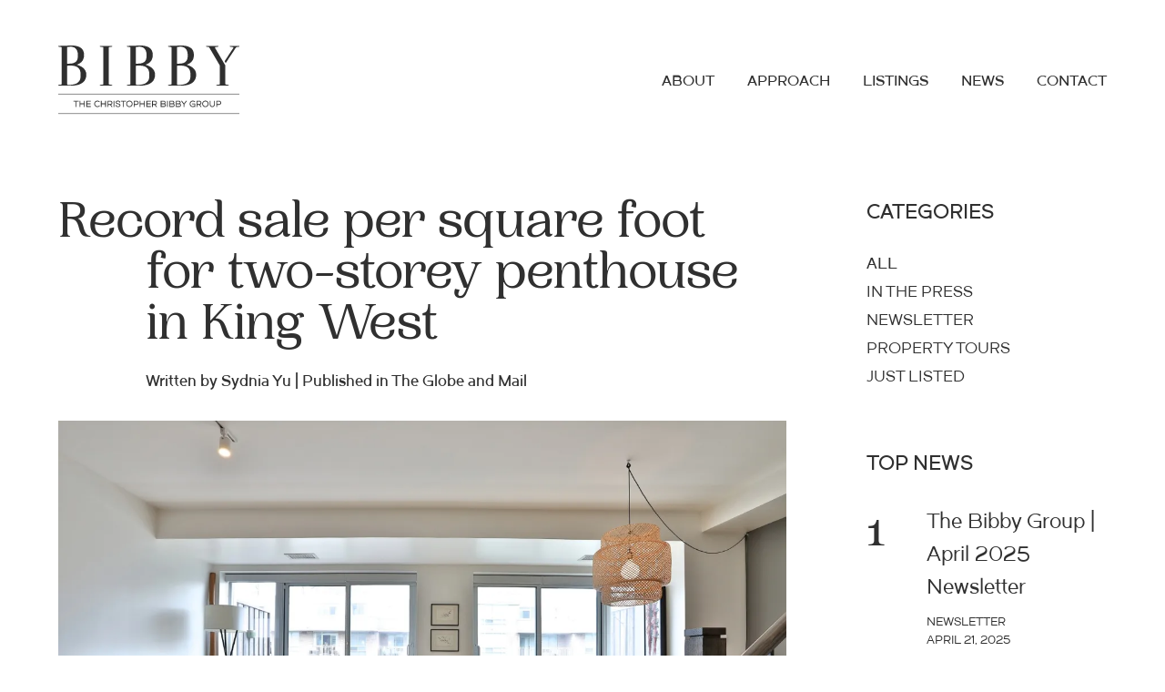

--- FILE ---
content_type: text/html; charset=UTF-8
request_url: https://mytorontocondo.com/news/in_the_press/record-sale-per-square-foot-two-storey-penthouse-king-west/
body_size: 18899
content:
<!doctype html>
<html lang="en-US">
<head>
    <!-- Google tag (gtag.js) GA4 -->
    <script async src="https://www.googletagmanager.com/gtag/js?id=G-G1KBGVJMMJ"></script>
    <script>
      window.dataLayer = window.dataLayer || [];
      function gtag(){dataLayer.push(arguments);}
      gtag('js', new Date());

      gtag('config', 'G-G1KBGVJMMJ');
    </script>
    <meta charset="UTF-8">
    <meta name="viewport" content="width=device-width, initial-scale=1.0, maximum-scale=1.0, user-scalable=0">
    <link rel="profile" href="https://gmpg.org/xfn/11">
    <link rel="stylesheet" href="https://cdnjs.cloudflare.com/ajax/libs/fancybox/3.5.7/jquery.fancybox.css"
          integrity="sha512-nNlU0WK2QfKsuEmdcTwkeh+lhGs6uyOxuUs+n+0oXSYDok5qy0EI0lt01ZynHq6+p/tbgpZ7P+yUb+r71wqdXg=="
          crossorigin="anonymous" referrerpolicy="no-referrer"/>
    <link rel="preconnect" href="https://fonts.googleapis.com">
    <link rel="preconnect" href="https://fonts.gstatic.com" crossorigin>
    <link href="https://fonts.googleapis.com/css2?family=Montserrat:wght@400;500;600&family=ZCOOL+XiaoWei&display=swap"
          rel="stylesheet">
    <link rel="stylesheet" href="//code.jquery.com/ui/1.12.1/themes/base/jquery-ui.css">
    <script src="https://cdnjs.cloudflare.com/ajax/libs/gsap/3.7.1/gsap.min.js"></script>
    <script src="https://cdnjs.cloudflare.com/ajax/libs/gsap/3.7.1/ScrollTrigger.min.js"></script>
    <link rel="prefetch" as="image" href="https://mytorontocondo.com/wp-content/themes/Wesponsive/assets/images/logo.svg">

    <meta name='robots' content='index, follow, max-image-preview:large, max-snippet:-1, max-video-preview:-1' />

	<!-- This site is optimized with the Yoast SEO plugin v26.5 - https://yoast.com/wordpress/plugins/seo/ -->
	<title>Record sale per square foot for two-storey penthouse in King West - My Toronto Condo</title>
	<link rel="canonical" href="https://mytorontocondo.com/news/in_the_press/record-sale-per-square-foot-two-storey-penthouse-king-west/" />
	<meta property="og:locale" content="en_US" />
	<meta property="og:type" content="article" />
	<meta property="og:title" content="Record sale per square foot for two-storey penthouse in King West - My Toronto Condo" />
	<meta property="og:description" content="PUBLISHED SATURDAY, JULY 6, 2019 15 Stafford St., Ph 8, Toronto Asking price: $925,000 Selling price: $900,000 Previous selling prices: $459,990 (2013); $388,427 (2008) Taxes: $3,244 (2018) Days on the market: 15 Listing agent: Christopher Bibby, Re/Max Hallmark Bibby Group Realty The action The unit was the first of the two-storey penthouses in the building [&hellip;]" />
	<meta property="og:url" content="https://mytorontocondo.com/news/in_the_press/record-sale-per-square-foot-two-storey-penthouse-king-west/" />
	<meta property="og:site_name" content="My Toronto Condo" />
	<meta property="article:publisher" content="https://www.facebook.com/share/18eAeXQ758/?mibextid=wwXIfr" />
	<meta property="article:modified_time" content="2021-10-19T04:48:44+00:00" />
	<meta property="og:image" content="https://i0.wp.com/mytorontocondo.com/wp-content/uploads/2021/10/JPP_4489.jpg?fit=1875%2C1250&ssl=1" />
	<meta property="og:image:width" content="1875" />
	<meta property="og:image:height" content="1250" />
	<meta property="og:image:type" content="image/jpeg" />
	<meta name="twitter:card" content="summary_large_image" />
	<meta name="twitter:label1" content="Est. reading time" />
	<meta name="twitter:data1" content="2 minutes" />
	<script type="application/ld+json" class="yoast-schema-graph">{"@context":"https://schema.org","@graph":[{"@type":"WebPage","@id":"https://mytorontocondo.com/news/in_the_press/record-sale-per-square-foot-two-storey-penthouse-king-west/","url":"https://mytorontocondo.com/news/in_the_press/record-sale-per-square-foot-two-storey-penthouse-king-west/","name":"Record sale per square foot for two-storey penthouse in King West - My Toronto Condo","isPartOf":{"@id":"https://mytorontocondo.com/#website"},"primaryImageOfPage":{"@id":"https://mytorontocondo.com/news/in_the_press/record-sale-per-square-foot-two-storey-penthouse-king-west/#primaryimage"},"image":{"@id":"https://mytorontocondo.com/news/in_the_press/record-sale-per-square-foot-two-storey-penthouse-king-west/#primaryimage"},"thumbnailUrl":"https://i0.wp.com/mytorontocondo.com/wp-content/uploads/2021/10/JPP_4489.jpg?fit=1875%2C1250&ssl=1","datePublished":"2019-07-09T18:08:00+00:00","dateModified":"2021-10-19T04:48:44+00:00","breadcrumb":{"@id":"https://mytorontocondo.com/news/in_the_press/record-sale-per-square-foot-two-storey-penthouse-king-west/#breadcrumb"},"inLanguage":"en-US","potentialAction":[{"@type":"ReadAction","target":["https://mytorontocondo.com/news/in_the_press/record-sale-per-square-foot-two-storey-penthouse-king-west/"]}]},{"@type":"ImageObject","inLanguage":"en-US","@id":"https://mytorontocondo.com/news/in_the_press/record-sale-per-square-foot-two-storey-penthouse-king-west/#primaryimage","url":"https://i0.wp.com/mytorontocondo.com/wp-content/uploads/2021/10/JPP_4489.jpg?fit=1875%2C1250&ssl=1","contentUrl":"https://i0.wp.com/mytorontocondo.com/wp-content/uploads/2021/10/JPP_4489.jpg?fit=1875%2C1250&ssl=1","width":1875,"height":1250,"caption":"King West"},{"@type":"BreadcrumbList","@id":"https://mytorontocondo.com/news/in_the_press/record-sale-per-square-foot-two-storey-penthouse-king-west/#breadcrumb","itemListElement":[{"@type":"ListItem","position":1,"name":"Home","item":"https://mytorontocondo.com/"},{"@type":"ListItem","position":2,"name":"Record sale per square foot for two-storey penthouse in King West"}]},{"@type":"WebSite","@id":"https://mytorontocondo.com/#website","url":"https://mytorontocondo.com/","name":"My Toronto Condo","description":"Christopher’s unrivalled market knowledge and experience in the Toronto real estate market continually achieve record sales prices.","publisher":{"@id":"https://mytorontocondo.com/#organization"},"potentialAction":[{"@type":"SearchAction","target":{"@type":"EntryPoint","urlTemplate":"https://mytorontocondo.com/?s={search_term_string}"},"query-input":{"@type":"PropertyValueSpecification","valueRequired":true,"valueName":"search_term_string"}}],"inLanguage":"en-US"},{"@type":"Organization","@id":"https://mytorontocondo.com/#organization","name":"My Toronto Condo","url":"https://mytorontocondo.com/","logo":{"@type":"ImageObject","inLanguage":"en-US","@id":"https://mytorontocondo.com/#/schema/logo/image/","url":"https://i0.wp.com/mytorontocondo.com/wp-content/uploads/2025/02/BIBBY_logo_GREY.ai_.jpg?fit=1146%2C329&ssl=1","contentUrl":"https://i0.wp.com/mytorontocondo.com/wp-content/uploads/2025/02/BIBBY_logo_GREY.ai_.jpg?fit=1146%2C329&ssl=1","width":1146,"height":329,"caption":"My Toronto Condo"},"image":{"@id":"https://mytorontocondo.com/#/schema/logo/image/"},"sameAs":["https://www.facebook.com/share/18eAeXQ758/?mibextid=wwXIfr","https://www.instagram.com/thebibbygroup?igsh=NGYzbG5tamZva2t0"]}]}</script>
	<!-- / Yoast SEO plugin. -->


<link rel='dns-prefetch' href='//stats.wp.com' />
<link rel='preconnect' href='//i0.wp.com' />
<link rel='preconnect' href='//c0.wp.com' />
<link rel="alternate" type="application/rss+xml" title="My Toronto Condo &raquo; Feed" href="https://mytorontocondo.com/feed/" />
<link rel="alternate" type="application/rss+xml" title="My Toronto Condo &raquo; Comments Feed" href="https://mytorontocondo.com/comments/feed/" />
<link rel="alternate" title="oEmbed (JSON)" type="application/json+oembed" href="https://mytorontocondo.com/wp-json/oembed/1.0/embed?url=https%3A%2F%2Fmytorontocondo.com%2Fnews%2Fin_the_press%2Frecord-sale-per-square-foot-two-storey-penthouse-king-west%2F" />
<link rel="alternate" title="oEmbed (XML)" type="text/xml+oembed" href="https://mytorontocondo.com/wp-json/oembed/1.0/embed?url=https%3A%2F%2Fmytorontocondo.com%2Fnews%2Fin_the_press%2Frecord-sale-per-square-foot-two-storey-penthouse-king-west%2F&#038;format=xml" />
<style id='wp-img-auto-sizes-contain-inline-css' type='text/css'>
img:is([sizes=auto i],[sizes^="auto," i]){contain-intrinsic-size:3000px 1500px}
/*# sourceURL=wp-img-auto-sizes-contain-inline-css */
</style>
<style id='wp-emoji-styles-inline-css' type='text/css'>

	img.wp-smiley, img.emoji {
		display: inline !important;
		border: none !important;
		box-shadow: none !important;
		height: 1em !important;
		width: 1em !important;
		margin: 0 0.07em !important;
		vertical-align: -0.1em !important;
		background: none !important;
		padding: 0 !important;
	}
/*# sourceURL=wp-emoji-styles-inline-css */
</style>
<style id='wp-block-library-inline-css' type='text/css'>
:root{--wp-block-synced-color:#7a00df;--wp-block-synced-color--rgb:122,0,223;--wp-bound-block-color:var(--wp-block-synced-color);--wp-editor-canvas-background:#ddd;--wp-admin-theme-color:#007cba;--wp-admin-theme-color--rgb:0,124,186;--wp-admin-theme-color-darker-10:#006ba1;--wp-admin-theme-color-darker-10--rgb:0,107,160.5;--wp-admin-theme-color-darker-20:#005a87;--wp-admin-theme-color-darker-20--rgb:0,90,135;--wp-admin-border-width-focus:2px}@media (min-resolution:192dpi){:root{--wp-admin-border-width-focus:1.5px}}.wp-element-button{cursor:pointer}:root .has-very-light-gray-background-color{background-color:#eee}:root .has-very-dark-gray-background-color{background-color:#313131}:root .has-very-light-gray-color{color:#eee}:root .has-very-dark-gray-color{color:#313131}:root .has-vivid-green-cyan-to-vivid-cyan-blue-gradient-background{background:linear-gradient(135deg,#00d084,#0693e3)}:root .has-purple-crush-gradient-background{background:linear-gradient(135deg,#34e2e4,#4721fb 50%,#ab1dfe)}:root .has-hazy-dawn-gradient-background{background:linear-gradient(135deg,#faaca8,#dad0ec)}:root .has-subdued-olive-gradient-background{background:linear-gradient(135deg,#fafae1,#67a671)}:root .has-atomic-cream-gradient-background{background:linear-gradient(135deg,#fdd79a,#004a59)}:root .has-nightshade-gradient-background{background:linear-gradient(135deg,#330968,#31cdcf)}:root .has-midnight-gradient-background{background:linear-gradient(135deg,#020381,#2874fc)}:root{--wp--preset--font-size--normal:16px;--wp--preset--font-size--huge:42px}.has-regular-font-size{font-size:1em}.has-larger-font-size{font-size:2.625em}.has-normal-font-size{font-size:var(--wp--preset--font-size--normal)}.has-huge-font-size{font-size:var(--wp--preset--font-size--huge)}.has-text-align-center{text-align:center}.has-text-align-left{text-align:left}.has-text-align-right{text-align:right}.has-fit-text{white-space:nowrap!important}#end-resizable-editor-section{display:none}.aligncenter{clear:both}.items-justified-left{justify-content:flex-start}.items-justified-center{justify-content:center}.items-justified-right{justify-content:flex-end}.items-justified-space-between{justify-content:space-between}.screen-reader-text{border:0;clip-path:inset(50%);height:1px;margin:-1px;overflow:hidden;padding:0;position:absolute;width:1px;word-wrap:normal!important}.screen-reader-text:focus{background-color:#ddd;clip-path:none;color:#444;display:block;font-size:1em;height:auto;left:5px;line-height:normal;padding:15px 23px 14px;text-decoration:none;top:5px;width:auto;z-index:100000}html :where(.has-border-color){border-style:solid}html :where([style*=border-top-color]){border-top-style:solid}html :where([style*=border-right-color]){border-right-style:solid}html :where([style*=border-bottom-color]){border-bottom-style:solid}html :where([style*=border-left-color]){border-left-style:solid}html :where([style*=border-width]){border-style:solid}html :where([style*=border-top-width]){border-top-style:solid}html :where([style*=border-right-width]){border-right-style:solid}html :where([style*=border-bottom-width]){border-bottom-style:solid}html :where([style*=border-left-width]){border-left-style:solid}html :where(img[class*=wp-image-]){height:auto;max-width:100%}:where(figure){margin:0 0 1em}html :where(.is-position-sticky){--wp-admin--admin-bar--position-offset:var(--wp-admin--admin-bar--height,0px)}@media screen and (max-width:600px){html :where(.is-position-sticky){--wp-admin--admin-bar--position-offset:0px}}

/*# sourceURL=wp-block-library-inline-css */
</style><style id='global-styles-inline-css' type='text/css'>
:root{--wp--preset--aspect-ratio--square: 1;--wp--preset--aspect-ratio--4-3: 4/3;--wp--preset--aspect-ratio--3-4: 3/4;--wp--preset--aspect-ratio--3-2: 3/2;--wp--preset--aspect-ratio--2-3: 2/3;--wp--preset--aspect-ratio--16-9: 16/9;--wp--preset--aspect-ratio--9-16: 9/16;--wp--preset--color--black: #000000;--wp--preset--color--cyan-bluish-gray: #abb8c3;--wp--preset--color--white: #ffffff;--wp--preset--color--pale-pink: #f78da7;--wp--preset--color--vivid-red: #cf2e2e;--wp--preset--color--luminous-vivid-orange: #ff6900;--wp--preset--color--luminous-vivid-amber: #fcb900;--wp--preset--color--light-green-cyan: #7bdcb5;--wp--preset--color--vivid-green-cyan: #00d084;--wp--preset--color--pale-cyan-blue: #8ed1fc;--wp--preset--color--vivid-cyan-blue: #0693e3;--wp--preset--color--vivid-purple: #9b51e0;--wp--preset--gradient--vivid-cyan-blue-to-vivid-purple: linear-gradient(135deg,rgb(6,147,227) 0%,rgb(155,81,224) 100%);--wp--preset--gradient--light-green-cyan-to-vivid-green-cyan: linear-gradient(135deg,rgb(122,220,180) 0%,rgb(0,208,130) 100%);--wp--preset--gradient--luminous-vivid-amber-to-luminous-vivid-orange: linear-gradient(135deg,rgb(252,185,0) 0%,rgb(255,105,0) 100%);--wp--preset--gradient--luminous-vivid-orange-to-vivid-red: linear-gradient(135deg,rgb(255,105,0) 0%,rgb(207,46,46) 100%);--wp--preset--gradient--very-light-gray-to-cyan-bluish-gray: linear-gradient(135deg,rgb(238,238,238) 0%,rgb(169,184,195) 100%);--wp--preset--gradient--cool-to-warm-spectrum: linear-gradient(135deg,rgb(74,234,220) 0%,rgb(151,120,209) 20%,rgb(207,42,186) 40%,rgb(238,44,130) 60%,rgb(251,105,98) 80%,rgb(254,248,76) 100%);--wp--preset--gradient--blush-light-purple: linear-gradient(135deg,rgb(255,206,236) 0%,rgb(152,150,240) 100%);--wp--preset--gradient--blush-bordeaux: linear-gradient(135deg,rgb(254,205,165) 0%,rgb(254,45,45) 50%,rgb(107,0,62) 100%);--wp--preset--gradient--luminous-dusk: linear-gradient(135deg,rgb(255,203,112) 0%,rgb(199,81,192) 50%,rgb(65,88,208) 100%);--wp--preset--gradient--pale-ocean: linear-gradient(135deg,rgb(255,245,203) 0%,rgb(182,227,212) 50%,rgb(51,167,181) 100%);--wp--preset--gradient--electric-grass: linear-gradient(135deg,rgb(202,248,128) 0%,rgb(113,206,126) 100%);--wp--preset--gradient--midnight: linear-gradient(135deg,rgb(2,3,129) 0%,rgb(40,116,252) 100%);--wp--preset--font-size--small: 13px;--wp--preset--font-size--medium: 20px;--wp--preset--font-size--large: 36px;--wp--preset--font-size--x-large: 42px;--wp--preset--spacing--20: 0.44rem;--wp--preset--spacing--30: 0.67rem;--wp--preset--spacing--40: 1rem;--wp--preset--spacing--50: 1.5rem;--wp--preset--spacing--60: 2.25rem;--wp--preset--spacing--70: 3.38rem;--wp--preset--spacing--80: 5.06rem;--wp--preset--shadow--natural: 6px 6px 9px rgba(0, 0, 0, 0.2);--wp--preset--shadow--deep: 12px 12px 50px rgba(0, 0, 0, 0.4);--wp--preset--shadow--sharp: 6px 6px 0px rgba(0, 0, 0, 0.2);--wp--preset--shadow--outlined: 6px 6px 0px -3px rgb(255, 255, 255), 6px 6px rgb(0, 0, 0);--wp--preset--shadow--crisp: 6px 6px 0px rgb(0, 0, 0);}:where(.is-layout-flex){gap: 0.5em;}:where(.is-layout-grid){gap: 0.5em;}body .is-layout-flex{display: flex;}.is-layout-flex{flex-wrap: wrap;align-items: center;}.is-layout-flex > :is(*, div){margin: 0;}body .is-layout-grid{display: grid;}.is-layout-grid > :is(*, div){margin: 0;}:where(.wp-block-columns.is-layout-flex){gap: 2em;}:where(.wp-block-columns.is-layout-grid){gap: 2em;}:where(.wp-block-post-template.is-layout-flex){gap: 1.25em;}:where(.wp-block-post-template.is-layout-grid){gap: 1.25em;}.has-black-color{color: var(--wp--preset--color--black) !important;}.has-cyan-bluish-gray-color{color: var(--wp--preset--color--cyan-bluish-gray) !important;}.has-white-color{color: var(--wp--preset--color--white) !important;}.has-pale-pink-color{color: var(--wp--preset--color--pale-pink) !important;}.has-vivid-red-color{color: var(--wp--preset--color--vivid-red) !important;}.has-luminous-vivid-orange-color{color: var(--wp--preset--color--luminous-vivid-orange) !important;}.has-luminous-vivid-amber-color{color: var(--wp--preset--color--luminous-vivid-amber) !important;}.has-light-green-cyan-color{color: var(--wp--preset--color--light-green-cyan) !important;}.has-vivid-green-cyan-color{color: var(--wp--preset--color--vivid-green-cyan) !important;}.has-pale-cyan-blue-color{color: var(--wp--preset--color--pale-cyan-blue) !important;}.has-vivid-cyan-blue-color{color: var(--wp--preset--color--vivid-cyan-blue) !important;}.has-vivid-purple-color{color: var(--wp--preset--color--vivid-purple) !important;}.has-black-background-color{background-color: var(--wp--preset--color--black) !important;}.has-cyan-bluish-gray-background-color{background-color: var(--wp--preset--color--cyan-bluish-gray) !important;}.has-white-background-color{background-color: var(--wp--preset--color--white) !important;}.has-pale-pink-background-color{background-color: var(--wp--preset--color--pale-pink) !important;}.has-vivid-red-background-color{background-color: var(--wp--preset--color--vivid-red) !important;}.has-luminous-vivid-orange-background-color{background-color: var(--wp--preset--color--luminous-vivid-orange) !important;}.has-luminous-vivid-amber-background-color{background-color: var(--wp--preset--color--luminous-vivid-amber) !important;}.has-light-green-cyan-background-color{background-color: var(--wp--preset--color--light-green-cyan) !important;}.has-vivid-green-cyan-background-color{background-color: var(--wp--preset--color--vivid-green-cyan) !important;}.has-pale-cyan-blue-background-color{background-color: var(--wp--preset--color--pale-cyan-blue) !important;}.has-vivid-cyan-blue-background-color{background-color: var(--wp--preset--color--vivid-cyan-blue) !important;}.has-vivid-purple-background-color{background-color: var(--wp--preset--color--vivid-purple) !important;}.has-black-border-color{border-color: var(--wp--preset--color--black) !important;}.has-cyan-bluish-gray-border-color{border-color: var(--wp--preset--color--cyan-bluish-gray) !important;}.has-white-border-color{border-color: var(--wp--preset--color--white) !important;}.has-pale-pink-border-color{border-color: var(--wp--preset--color--pale-pink) !important;}.has-vivid-red-border-color{border-color: var(--wp--preset--color--vivid-red) !important;}.has-luminous-vivid-orange-border-color{border-color: var(--wp--preset--color--luminous-vivid-orange) !important;}.has-luminous-vivid-amber-border-color{border-color: var(--wp--preset--color--luminous-vivid-amber) !important;}.has-light-green-cyan-border-color{border-color: var(--wp--preset--color--light-green-cyan) !important;}.has-vivid-green-cyan-border-color{border-color: var(--wp--preset--color--vivid-green-cyan) !important;}.has-pale-cyan-blue-border-color{border-color: var(--wp--preset--color--pale-cyan-blue) !important;}.has-vivid-cyan-blue-border-color{border-color: var(--wp--preset--color--vivid-cyan-blue) !important;}.has-vivid-purple-border-color{border-color: var(--wp--preset--color--vivid-purple) !important;}.has-vivid-cyan-blue-to-vivid-purple-gradient-background{background: var(--wp--preset--gradient--vivid-cyan-blue-to-vivid-purple) !important;}.has-light-green-cyan-to-vivid-green-cyan-gradient-background{background: var(--wp--preset--gradient--light-green-cyan-to-vivid-green-cyan) !important;}.has-luminous-vivid-amber-to-luminous-vivid-orange-gradient-background{background: var(--wp--preset--gradient--luminous-vivid-amber-to-luminous-vivid-orange) !important;}.has-luminous-vivid-orange-to-vivid-red-gradient-background{background: var(--wp--preset--gradient--luminous-vivid-orange-to-vivid-red) !important;}.has-very-light-gray-to-cyan-bluish-gray-gradient-background{background: var(--wp--preset--gradient--very-light-gray-to-cyan-bluish-gray) !important;}.has-cool-to-warm-spectrum-gradient-background{background: var(--wp--preset--gradient--cool-to-warm-spectrum) !important;}.has-blush-light-purple-gradient-background{background: var(--wp--preset--gradient--blush-light-purple) !important;}.has-blush-bordeaux-gradient-background{background: var(--wp--preset--gradient--blush-bordeaux) !important;}.has-luminous-dusk-gradient-background{background: var(--wp--preset--gradient--luminous-dusk) !important;}.has-pale-ocean-gradient-background{background: var(--wp--preset--gradient--pale-ocean) !important;}.has-electric-grass-gradient-background{background: var(--wp--preset--gradient--electric-grass) !important;}.has-midnight-gradient-background{background: var(--wp--preset--gradient--midnight) !important;}.has-small-font-size{font-size: var(--wp--preset--font-size--small) !important;}.has-medium-font-size{font-size: var(--wp--preset--font-size--medium) !important;}.has-large-font-size{font-size: var(--wp--preset--font-size--large) !important;}.has-x-large-font-size{font-size: var(--wp--preset--font-size--x-large) !important;}
/*# sourceURL=global-styles-inline-css */
</style>

<style id='classic-theme-styles-inline-css' type='text/css'>
/*! This file is auto-generated */
.wp-block-button__link{color:#fff;background-color:#32373c;border-radius:9999px;box-shadow:none;text-decoration:none;padding:calc(.667em + 2px) calc(1.333em + 2px);font-size:1.125em}.wp-block-file__button{background:#32373c;color:#fff;text-decoration:none}
/*# sourceURL=/wp-includes/css/classic-themes.min.css */
</style>
<link rel='stylesheet' id='contact-form-7-css' href='https://mytorontocondo.com/wp-content/plugins/contact-form-7/includes/css/styles.css?ver=6.1.4' type='text/css' media='all' />
<link rel='stylesheet' id='wesponsive-styles-css' href='https://mytorontocondo.com/wp-content/themes/Wesponsive/dist/css/main.css?ver=1769586098' type='text/css' media='all' />
<link rel="https://api.w.org/" href="https://mytorontocondo.com/wp-json/" /><link rel="EditURI" type="application/rsd+xml" title="RSD" href="https://mytorontocondo.com/xmlrpc.php?rsd" />
<meta name="generator" content="WordPress 6.9" />
<link rel='shortlink' href='https://mytorontocondo.com/?p=26817' />
<script type="text/javascript">
           var ajaxurl = "https://mytorontocondo.com/wp-admin/admin-ajax.php";
         </script>	<style>img#wpstats{display:none}</style>
		<link rel="icon" href="https://i0.wp.com/mytorontocondo.com/wp-content/uploads/2021/12/cropped-favicon.png?fit=32%2C32&#038;ssl=1" sizes="32x32" />
<link rel="icon" href="https://i0.wp.com/mytorontocondo.com/wp-content/uploads/2021/12/cropped-favicon.png?fit=192%2C192&#038;ssl=1" sizes="192x192" />
<link rel="apple-touch-icon" href="https://i0.wp.com/mytorontocondo.com/wp-content/uploads/2021/12/cropped-favicon.png?fit=180%2C180&#038;ssl=1" />
<meta name="msapplication-TileImage" content="https://i0.wp.com/mytorontocondo.com/wp-content/uploads/2021/12/cropped-favicon.png?fit=270%2C270&#038;ssl=1" />

    <!-- Global site tag (gtag.js) - Google Analytics -->
    <script async src="https://www.googletagmanager.com/gtag/js?id=UA-8264314-1"></script>
    <script>
      window.dataLayer = window.dataLayer || [];
      function gtag(){dataLayer.push(arguments);}
      gtag('js', new Date());

      gtag('config', 'UA-8264314-1');
    </script>


</head>

<body class="wp-singular latest_news_post-template-default single single-latest_news_post postid-26817 wp-theme-Wesponsive"  data-scroll-container>
<header id="masthead" class="site-header">
    <div class="section-wrapper">

        <div class="header-wrapper">
            <div class="site-logo">
                <a href="https://mytorontocondo.com/" rel="home">
                                                <svg width="203px" height="77px" viewBox="0 0 203 77" version="1.1" xmlns="http://www.w3.org/2000/svg" xmlns:xlink="http://www.w3.org/1999/xlink">
    <title>Logo</title>
    <g id="Symbols" stroke="none" stroke-width="1" fill="none" fill-rule="evenodd">
        <g id="Logo" transform="translate(0.000000, 0.000037)">
            <line class="tagline" x1="0" y1="54.1176576" x2="202" y2="54.1176576" id="stroke1" stroke="#2F2F2F" stroke-width="0.5625"></line>
            <g class="tagline" id="GROUP" transform="translate(146.519993, 61.294873)" fill="#2F2F2F">
                <path d="M32.8815543,0.144244061 C34.1536143,0.144244061 35.1831689,1.17605812 35.1831689,2.45036118 C35.1831689,3.67083927 34.2390191,4.66241448 33.0394163,4.74292687 L32.8815543,4.74820571 L30.6820074,4.74812695 L30.6829739,7.0479885 L29.8235286,7.0479885 L29.8235286,0.144244061 L32.8815543,0.144244061 Z M32.8815543,1.00523024 L30.6820074,1.00512695 L30.6820074,3.88712695 L32.8815543,3.88721953 C33.6815436,3.88721953 34.3237237,3.24856107 34.3237237,2.45036118 C34.3237237,1.69771608 33.7528816,1.08169871 33.0206408,1.01183039 L32.8815543,1.00523024 Z" id="Combined-Shape"></path>
                <path d="M23.2907826,0.144018445 L23.2907826,4.34531302 C23.2907826,5.44240731 24.1779384,6.33192323 25.2717447,6.33192323 C26.3668458,6.33192323 27.2542077,5.44261395 27.2542077,4.34531302 L27.2542077,4.34531302 L27.2542077,0.144018445 L28.113653,0.144018445 L28.113653,4.34531302 C28.113653,5.91705366 26.8413415,7.19215736 25.2717447,7.19215736 C23.703153,7.19215736 22.4298365,5.91655668 22.4298365,4.34531302 L22.4298365,4.34531302 L22.4298365,0.144018445 L23.2907826,0.144018445 Z" id="Combined-Shape"></path>
                <path d="M17.5913969,0 C19.5748434,0 21.1799608,1.60863989 21.1799608,3.59589067 C21.1799608,5.58314144 19.5748434,7.19178133 17.5913969,7.19178133 C15.6079503,7.19178133 14.002833,5.58314144 14.002833,3.59589067 C14.002833,1.60863989 15.6079503,0 17.5913969,0 Z M17.5913969,0.860986181 C16.0827644,0.860986181 14.8622783,2.08351214 14.8622783,3.59589067 C14.8622783,5.10891475 16.0826582,6.3315472 17.5913969,6.3315472 C19.1006169,6.3315472 20.3205155,5.10918422 20.3205155,3.59589067 C20.3205155,2.08324271 19.1005107,0.860986181 17.5913969,0.860986181 Z" id="Combined-Shape"></path>
                <path d="M10.7929282,0.144244061 C12.0649882,0.144244061 13.0945428,1.17605812 13.0945428,2.45036118 C13.0945428,3.3426104 12.5901501,4.12271266 11.8362728,4.50150862 L11.6822464,4.57183139 L11.5740074,4.61112695 L13.225976,7.0479885 L12.1903631,7.0479885 L10.6320074,4.74812695 L8.59400739,4.74812695 L8.5943478,7.0479885 L7.7349025,7.0479885 L7.7349025,0.144244061 L10.7929282,0.144244061 Z M10.7929282,1.00523024 L8.59400739,1.00512695 L8.59400739,3.88712695 L10.7929282,3.88721953 C11.5929174,3.88721953 12.2350975,3.24856107 12.2350975,2.45036118 C12.2350975,1.69771608 11.6642555,1.08169871 10.9320147,1.01183039 L10.7929282,1.00523024 Z" id="Combined-Shape"></path>
                <path d="M3.5885639,0.000300821818 C4.49532853,0.000300821818 5.34291469,0.333838667 5.99776749,0.931220151 L5.99776749,0.931220151 L6.18385883,1.1009797 L5.60282719,1.72835664 L5.41963006,1.56342857 C4.91724283,1.11114115 4.27838527,0.860534948 3.5885639,0.860534948 C2.08009436,0.860534948 0.859445293,2.08364994 0.859445293,3.59619149 C0.859445293,5.10873304 2.08009436,6.33184803 3.5885639,6.33184803 C4.29666482,6.33184803 4.96033205,6.06392597 5.47014966,5.58705195 L5.47014966,5.58705195 L5.39000739,5.65512695 L5.39000739,4.10712695 L2.6279278,4.10715441 L2.6279278,3.24692029 L6.25112468,3.24692029 L6.25112468,7.04843973 L5.39092898,7.04843973 L5.39000739,6.70812695 L5.19553328,6.81431703 C4.77390913,7.02528893 4.31148307,7.15213644 3.83049929,7.18407303 L3.83049929,7.18407303 L3.5885639,7.19208215 C1.60511732,7.19208215 0,5.58344226 0,3.59619149 C0,1.60894071 1.60511732,0.000300821818 3.5885639,0.000300821818 Z" id="Combined-Shape"></path>
            </g>
            <g class="tagline" id="BIBBY" transform="translate(114.273247, 61.438741)" fill="#2F2F2F">
                <path d="M23.4821724,7.52054544e-05 L23.6820613,0.0999271135 L25.9477526,3.11625891 L28.213963,0.0999271135 L28.4138519,7.52054544e-05 L29.3651326,7.52054544e-05 L26.3777526,3.96925891 L26.37811,6.9045717 L25.5186647,6.9045717 L25.5177526,3.96725891 L22.5316421,7.52054544e-05 L23.4821724,7.52054544e-05 Z" id="Combined-Shape"></path>
                <path d="M20.2657749,0.000150410909 C21.3397273,0.000150410909 22.2079443,0.870272739 22.2079443,1.94603341 C22.2079443,2.3843983 22.0621843,2.79689304 21.8063459,3.12807433 L21.6900655,3.26486916 L21.6457526,3.30825891 L21.7020724,3.34290951 C22.1432419,3.63509781 22.4520779,4.09697558 22.5466597,4.62434438 L22.5701393,4.80241663 L22.5771449,4.96778856 C22.5771449,5.99058903 21.7906229,6.82198574 20.7870657,6.89884711 L20.6349755,6.90464691 L16.848304,6.90464691 L16.848304,0.000150410909 L20.2657749,0.000150410909 Z M20.6349755,3.88289175 L17.7067526,3.88225891 L17.7067526,6.04325891 L20.6349755,6.04366072 C21.2371656,6.04366072 21.7169492,5.5671341 21.7169492,4.96778856 C21.7169492,4.40585375 21.297277,3.94779825 20.7533301,3.88922167 L20.6349755,3.88289175 Z M20.2657749,0.861136592 L17.7067526,0.860258911 L17.7067526,3.02125891 L20.2657749,3.02190557 C20.8681533,3.02190557 21.348499,2.5451922 21.348499,1.94603341 C21.348499,1.38427368 20.9283365,0.926066441 20.3841717,0.867468851 L20.2657749,0.861136592 Z" id="Combined-Shape"></path>
                <path d="M13.1698446,0.000150410909 C14.243797,0.000150410909 15.112014,0.870272739 15.112014,1.94603341 C15.112014,2.3843983 14.966254,2.79689304 14.7104156,3.12807433 L14.5941351,3.26486916 L14.5497526,3.30825891 L14.606142,3.34290951 C15.0473116,3.63509781 15.3561476,4.09697558 15.4507294,4.62434438 L15.4742089,4.80241663 L15.4812145,4.96778856 C15.4812145,5.99058903 14.6946926,6.82198574 13.6911353,6.89884711 L13.5390452,6.90464691 L9.75237363,6.90464691 L9.75237363,0.000150410909 L13.1698446,0.000150410909 Z M13.5390452,3.88289175 L10.6117526,3.88225891 L10.6117526,6.04325891 L13.5390452,6.04366072 C14.1412352,6.04366072 14.6210188,5.5671341 14.6210188,4.96778856 C14.6210188,4.40585375 14.2013467,3.94779825 13.6573997,3.88922167 L13.5390452,3.88289175 Z M13.1698446,0.861136592 L10.6117526,0.860258911 L10.6117526,3.02125891 L13.1698446,3.02190557 C13.7722229,3.02190557 14.2525687,2.5451922 14.2525687,1.94603341 C14.2525687,1.38427368 13.8324062,0.926066441 13.2882414,0.867468851 L13.1698446,0.861136592 Z" id="Combined-Shape"></path>
                <path d="M7.9547753,0 L7.9547753,6.90449649 L7.09533001,6.90449649 L7.09533001,0 L7.9547753,0 Z" id="Combined-Shape"></path>
                <path d="M3.41747094,0.000150410909 C4.49142337,0.000150410909 5.35964032,0.870272739 5.35964032,1.94603341 C5.35964032,2.3843983 5.21388033,2.79689304 4.95804196,3.12807433 L4.84176148,3.26486916 L4.79675259,3.30825891 L4.85376841,3.34290951 C5.29493794,3.63509781 5.60377397,4.09697558 5.69835576,4.62434438 L5.72183531,4.80241663 L5.72884092,4.96778856 C5.72884092,5.99058903 4.94231893,6.82198574 3.9387617,6.89884711 L3.78667153,6.90464691 L0,6.90464691 L0,0.000150410909 L3.41747094,0.000150410909 Z M3.78667153,3.88289175 L0.858752592,3.88225891 L0.858752592,6.04325891 L3.78667153,6.04366072 C4.3888616,6.04366072 4.86864522,5.5671341 4.86864522,4.96778856 C4.86864522,4.40585375 4.44897305,3.94779825 3.90502611,3.88922167 L3.78667153,3.88289175 Z M3.41747094,0.861136592 L0.858752592,0.860258911 L0.858752592,3.02125891 L3.41747094,3.02190557 C4.0198493,3.02190557 4.50019503,2.5451922 4.50019503,1.94603341 C4.50019503,1.38427368 4.08003257,0.926066441 3.53586775,0.867468851 L3.41747094,0.861136592 Z" id="Combined-Shape"></path>
            </g>
            <g class="tagline" id="CHRISTOPHER" transform="translate(40.083139, 61.294873)" fill="#2F2F2F">
                <path d="M67.6134997,0.144244061 C68.8855598,0.144244061 69.9151144,1.17605812 69.9151144,2.45036118 C69.9151144,3.3426104 69.4107217,4.12271266 68.6568444,4.50150862 L68.502818,4.57183139 L68.3948613,4.61112695 L70.0465476,7.0479885 L69.0109346,7.0479885 L67.4528613,4.74812695 L65.4148613,4.74812695 L65.4149194,7.0479885 L64.5554741,7.0479885 L64.5554741,0.144244061 L67.6134997,0.144244061 Z M67.6134997,1.00523024 L65.4148613,1.00512695 L65.4148613,3.88712695 L67.6134997,3.88721953 C68.413489,3.88721953 69.0556691,3.24856107 69.0556691,2.45036118 C69.0556691,1.69771608 68.4848271,1.08169871 67.7525863,1.01183039 L67.6134997,1.00523024 Z" id="Combined-Shape"></path>
                <path d="M63.1529654,0.144018445 L63.1529654,1.00500463 L59.1028613,1.00412695 L59.1028613,3.16512695 L62.8828186,3.1657736 L62.8828186,4.02675978 L59.1028613,4.02612695 L59.1028613,6.18712695 L63.1529654,6.18752876 L63.1529654,7.04851494 L58.2428193,7.04851494 L58.2428193,0.144018445 L63.1529654,0.144018445 Z" id="Combined-Shape"></path>
                <path d="M51.619274,0.144018445 L51.6188613,3.16512695 L55.5828613,3.16512695 L55.5834494,0.144018445 L56.4428947,0.144018445 L56.4428947,7.04851494 L55.5834494,7.04851494 L55.5828613,4.02612695 L51.6188613,4.02612695 L51.619274,7.04851494 L50.7590783,7.04851494 L50.7590783,0.144018445 L51.619274,0.144018445 Z" id="Combined-Shape"></path>
                <path d="M47.2348276,0.144244061 C48.5068877,0.144244061 49.5364423,1.17605812 49.5364423,2.45036118 C49.5364423,3.67083927 48.5922925,4.66241448 47.3926897,4.74292687 L47.2348276,4.74820571 L45.0368613,4.74812695 L45.0369977,7.0479885 L44.176802,7.0479885 L44.176802,0.144244061 L47.2348276,0.144244061 Z M47.2348276,1.00523024 L45.0368613,1.00512695 L45.0368613,3.88712695 L47.2348276,3.88721953 C48.0348169,3.88721953 48.676997,3.24856107 48.676997,2.45036118 C48.676997,1.69771608 48.106155,1.08169871 47.3739142,1.01183039 L47.2348276,1.00523024 Z" id="Combined-Shape"></path>
                <path d="M39.247563,7.10542736e-15 C41.2311355,7.10542736e-15 42.8368773,1.60876611 42.8368773,3.59589067 C42.8368773,5.58301522 41.2311355,7.19178133 39.247563,7.19178133 C37.2646163,7.19178133 35.6589991,5.58289034 35.6589991,3.59589067 C35.6589991,1.60889099 37.2646163,7.10542736e-15 39.247563,7.10542736e-15 Z M39.247563,0.860986181 C37.7384492,0.860986181 36.5184444,2.08324271 36.5184444,3.59589067 C36.5184444,5.10918422 37.738343,6.3315472 39.247563,6.3315472 C40.756783,6.3315472 41.9766816,5.10918422 41.9766816,3.59589067 C41.9766816,2.08324271 40.7566769,0.860986181 39.247563,0.860986181 Z" id="Combined-Shape"></path>
                <path d="M35.5703793,0.144018445 L35.5703793,1.00500463 L33.0498613,1.00412695 L33.0505102,7.04851494 L32.1903145,7.04851494 L32.1898613,1.00412695 L29.6704455,1.00500463 L29.6704455,0.144018445 L35.5703793,0.144018445 Z" id="Combined-Shape"></path>
                <path d="M26.4965602,0.000225616363 C27.8907452,0.000225616363 29.0420574,0.859739091 29.0420574,1.96340587 L29.0420574,1.96340587 L29.0420574,2.21340587 L28.1818617,2.21340587 L28.1818617,1.96340587 C28.1818617,1.3759361 27.4448212,0.860459743 26.4965602,0.860459743 C25.5114648,0.860459743 24.8120091,1.3316082 24.8120091,1.96340587 C24.8120091,2.51776183 25.4422572,2.90584247 26.5339108,3.06990993 L26.5339108,3.06990993 L26.749404,3.10532794 C28.3012116,3.38180051 29.2221552,4.02786773 29.2221552,5.1295555 C29.2221552,6.35031687 28.0320604,7.19200695 26.4965602,7.19200695 C25.0053591,7.19200695 23.772466,6.28861125 23.772466,5.1295555 L23.772466,5.1295555 L23.772466,4.8795555 L24.6319113,4.8795555 L24.6319113,5.1295555 C24.6319113,5.76996368 25.4496144,6.33177282 26.4965602,6.33177282 C27.5825424,6.33177282 28.3619595,5.81478816 28.3619595,5.1295555 C28.3619595,4.52072326 27.6980279,4.11558347 26.4577663,3.92355785 L26.4577663,3.92355785 L26.2476677,3.88763509 C24.8048621,3.62000465 23.9518134,3.01122634 23.9518134,1.96340587 C23.9518134,0.798207395 25.0608273,0.000225616363 26.4965602,0.000225616363 Z" id="Combined-Shape"></path>
                <path d="M22.4799671,0.143868034 L22.4799671,7.04836453 L21.6197714,7.04836453 L21.6197714,0.143868034 L22.4799671,0.143868034 Z" id="Combined-Shape"></path>
                <path d="M17.9513675,0.144244061 C19.2234275,0.144244061 20.2529821,1.17605812 20.2529821,2.45036118 C20.2529821,3.3426104 19.7485894,4.12271266 18.9947121,4.50150862 L18.8406857,4.57183139 L18.7328613,4.61112695 L20.3844153,7.0479885 L19.3488024,7.0479885 L17.7908613,4.74812695 L15.7528613,4.74812695 L15.7535375,7.0479885 L14.8933418,7.0479885 L14.8933418,0.144244061 L17.9513675,0.144244061 Z M17.9513675,1.00523024 L15.7528613,1.00512695 L15.7528613,3.88712695 L17.9513675,3.88721953 C18.7513567,3.88721953 19.3935368,3.24856107 19.3935368,2.45036118 C19.3935368,1.69771608 18.8226948,1.08169871 18.090454,1.01183039 L17.9513675,1.00523024 Z" id="R"></path>
                <path d="M8.27039679,0.144018445 L8.26986133,3.16512695 L12.2338613,3.16512695 L12.2345722,0.144018445 L13.0940175,0.144018445 L13.0940175,7.04851494 L12.2345722,7.04851494 L12.2338613,4.02612695 L8.26986133,4.02612695 L8.27039679,7.04851494 L7.41020109,7.04851494 L7.41020109,0.144018445 L8.27039679,0.144018445 Z" id="H"></path>
                <path d="M3.5885639,0.000376027272 C4.54719246,0.000376027272 5.44457795,0.377497434 6.11297603,1.03735193 L6.11297603,1.03735193 L6.29183798,1.21392764 L5.68656196,1.82053198 L5.50959911,1.64589406 C5.00159362,1.14456276 4.32066244,0.860610154 3.5885639,0.860610154 C2.07934391,0.860610154 0.859445293,2.08297313 0.859445293,3.59626669 C0.859445293,5.10907776 2.079613,6.33192323 3.5885639,6.33192323 C4.32066244,6.33192323 5.00159362,6.04797062 5.50959911,5.54663932 L5.50959911,5.54663932 L5.68656196,5.3720014 L6.29172587,5.9784934 L6.11308837,6.15507048 C5.44518885,6.81526637 4.54784612,7.19215736 3.5885639,7.19215736 C1.60561719,7.19215736 0,5.58326636 0,3.59626669 C0,1.60926702 1.60561719,0.000376027272 3.5885639,0.000376027272 Z" id="C"></path>
            </g>
            <g class="tagline" id="THE" transform="translate(16.913625, 61.438892)" fill="#2F2F2F">
                <path d="M19.3170736,0 L19.3170736,0.860986181 L15.2663747,0.8601085 L15.2663747,3.0211085 L19.0469269,3.02175516 L19.0469269,3.88274134 L15.2663747,3.8821085 L15.2663747,6.0431085 L19.3170736,6.04351031 L19.3170736,6.90449649 L14.4069275,6.90449649 L14.4069275,0 L19.3170736,0 Z" id="E"></path>
                <path d="M7.78413259,0 L7.78337471,3.0211085 L11.7473747,3.0211085 L11.7483081,0 L12.6077533,0 L12.6077533,6.90449649 L11.7483081,6.90449649 L11.7473747,3.8821085 L7.78337471,3.8821085 L7.78413259,6.90449649 L6.92393689,6.90449649 L6.92393689,0 L7.78413259,0 Z" id="H"></path>
                <path d="M5.89993387,0 L5.89993387,0.860986181 L3.37937471,0.8601085 L3.38006479,6.90449649 L2.51986909,6.90449649 L2.51937471,0.8601085 L0,0.860986181 L0,0 L5.89993387,0 Z" id="T"></path>
            </g>
            <line class="tagline" x1="0" y1="75.6709392" x2="202" y2="75.6709392" id="stroke2" stroke="#2F2F2F" stroke-width="0.5625"></line>
            <g id="BIBBY-main" transform="translate(0.074065, 0.000000)" fill="#2F2F2F">
                <path d="M178.445002,0.457813836 L178.445002,1.28657794 L175.082425,1.72878601 C174.641936,1.783686 174.476096,2.11459 175.027645,3.05465818 L175.027645,3.05465818 L184.397987,19.0200241 L184.401739,19.0147597 L186.271755,22.2019669 L186.271862,42.2251562 C186.273478,43.0351498 186.299332,43.3299052 186.712994,43.382079 L186.712994,43.382079 L190.074821,43.823535 L190.074821,44.6522991 L176.405394,44.6522991 L176.405394,43.823535 L179.767971,43.382079 C180.153399,43.3333834 180.201578,43.0733723 180.2076,42.3803658 L180.20846,22.3892284 L168.854041,3.05465818 C168.578642,2.55679807 168.192182,1.783686 167.696162,1.67388603 L167.696162,1.67388603 L164.775575,1.28657794 L164.775575,0.457813836 L178.445002,0.457813836 Z M201.92646,0.458114657 L201.92646,1.28687876 L199.005123,1.6734348 C198.344014,1.78398682 197.902774,2.50219891 197.682904,2.83310291 L197.682904,2.83310291 L186.669171,19.5234494 L185.482026,17.3793419 L195.091747,2.83310291 C195.477456,2.17054285 195.091747,1.78398682 194.650507,1.72833478 L194.650507,1.72833478 L191.28868,1.28687876 L191.28868,0.458114657 L201.92646,0.458114657 Z" id="Y"></path>
                <path d="M133.901551,43.823911 C132.469023,43.823911 132.357962,43.602807 132.357962,41.9452788 L132.357962,22.4994044 C146.19398,20.9531803 147.407389,27.581789 147.407389,32.7198257 C147.407389,37.5262063 146.635219,43.823911 133.901551,43.823911 L133.901551,43.823911 Z M132.357962,1.72840999 C133.901551,1.39675393 135.72129,1.34260601 136.658549,1.34260601 C139.635416,1.34260601 144.320212,2.99938217 144.320212,10.732759 C144.320212,15.4285876 143.493262,20.1800682 134.508631,20.1800682 L132.357962,20.1800682 L132.357962,1.72840999 Z M142.997243,21.3404884 C145.75349,20.4004202 151.210455,18.357088 151.210455,10.346203 C151.210455,1.78406202 143.713882,-0.20437019 136.217309,0.0159817911 L122.491602,0.458189863 L122.491602,1.28620192 L125.854179,1.72840999 C126.294668,1.78406202 126.294668,2.11496602 126.294668,3.0550342 L126.294668,42.0558308 C126.294668,42.9943949 126.294668,43.326803 125.854179,43.3817029 L122.491602,43.823911 L122.491602,44.6526751 L137.043508,44.6526751 C149.335937,44.6526751 153.746083,39.1280824 153.746083,32.3332696 C153.746083,25.9250129 147.958188,22.7205085 142.997243,21.3404884 L142.997243,21.3404884 Z" id="B"></path>
                <path d="M88.0358063,43.823911 C86.6025276,43.823911 86.4922177,43.602807 86.4922177,41.9452788 L86.4922177,22.4994044 C100.328235,20.9531803 101.540894,27.581789 101.540894,32.7198257 C101.540894,37.5262063 100.769475,43.823911 88.0358063,43.823911 L88.0358063,43.823911 Z M86.4922177,1.72840999 C88.0358063,1.39675393 89.8547946,1.34260601 90.7920539,1.34260601 C93.7689212,1.34260601 98.4537166,2.99938217 98.4537166,10.732759 C98.4537166,15.4285876 97.6275177,20.1800682 88.6421358,20.1800682 L86.4922177,20.1800682 L86.4922177,1.72840999 Z M97.1314982,21.3404884 C99.8869953,20.4004202 105.34396,18.357088 105.34396,10.346203 C105.34396,1.78406202 97.8473871,-0.20437019 90.3508141,0.0159817911 L76.6258571,0.458189863 L76.6258571,1.28620192 L79.9884341,1.72840999 C80.4289234,1.78406202 80.4289234,2.11496602 80.4289234,3.0550342 L80.4289234,42.0558308 C80.4289234,42.9943949 80.4289234,43.326803 79.9884341,43.3817029 L76.6258571,43.823911 L76.6258571,44.6526751 L91.1777634,44.6526751 C103.470192,44.6526751 107.879588,39.1280824 107.879588,32.3332696 C107.879588,25.9250129 102.091693,22.7205085 97.1314982,21.3404884 L97.1314982,21.3404884 Z" id="B"></path>
                <path d="M46.416769,1.28650274 L49.779346,1.72871081 C50.2198353,1.78361079 50.2198353,2.11526684 50.2198353,3.05533502 L50.2198353,42.0561316 C50.2198353,42.9946957 50.2198353,43.3263517 49.779346,43.3820038 L46.416769,43.8242118 L46.416769,44.6522239 L60.0869462,44.6522239 L60.0869462,43.8242118 L56.7243693,43.3820038 C56.2831296,43.3263517 56.2831296,42.9946957 56.2831296,42.0561316 L56.2831296,3.05533502 C56.2831296,2.11526684 56.2831296,1.78361079 56.7243693,1.72871081 L60.0869462,1.28650274 L60.0869462,0.45773863 L46.416769,0.45773863 L46.416769,1.28650274 Z" id="I"></path>
                <path d="M11.4099492,43.823911 C9.97667049,43.823911 9.86636056,43.602807 9.86636056,41.9452788 L9.86636056,22.4994044 C23.7023779,20.9531803 24.9150368,27.581789 24.9150368,32.7198257 C24.9150368,37.5262063 24.1436176,43.823911 11.4099492,43.823911 L11.4099492,43.823911 Z M9.86636056,1.72840999 C11.4099492,1.39675393 13.2289375,1.34260601 14.1661967,1.34260601 C17.1430641,1.34260601 21.8278594,2.99938217 21.8278594,10.732759 C21.8278594,15.4285876 21.0016606,20.1800682 12.0162786,20.1800682 L9.86636056,20.1800682 L9.86636056,1.72840999 Z M20.5056411,21.3404884 C23.2611382,20.4004202 28.718103,18.357088 28.718103,10.346203 C28.718103,1.78406202 21.22153,-0.20437019 13.724957,0.0159817911 L0,0.458189863 L0,1.28620192 L3.36257694,1.72840999 C3.80306627,1.78406202 3.80306627,2.11496602 3.80306627,3.0550342 L3.80306627,42.0558308 C3.80306627,42.9943949 3.80306627,43.326803 3.36257694,43.3817029 L0,43.823911 L0,44.6526751 L14.5519063,44.6526751 C26.844335,44.6526751 31.2537307,39.1280824 31.2537307,32.3332696 C31.2537307,25.9250129 25.465836,22.7205085 20.5056411,21.3404884 L20.5056411,21.3404884 Z" id="B"></path>
            </g>
        </g>
    </g>
</svg>
                                   
                </a>
            </div>
            <nav id="site-navigation" class="main-navigation">
                <div class="menu-main-menu-container"><ul id="primary-menu" class="menu"><li id="menu-item-19" class="menu-item menu-item-type-post_type menu-item-object-page menu-item-19"><a href="https://mytorontocondo.com/about/">About</a></li>
<li id="menu-item-20" class="menu-item menu-item-type-post_type menu-item-object-page menu-item-20"><a href="https://mytorontocondo.com/approach/">Approach</a></li>
<li id="menu-item-23" class="menu-item menu-item-type-post_type menu-item-object-page menu-item-23"><a href="https://mytorontocondo.com/listings/">Listings</a></li>
<li id="menu-item-22" class="menu-item menu-item-type-post_type menu-item-object-page menu-item-22"><a href="https://mytorontocondo.com/news/">News</a></li>
<li id="menu-item-21" class="menu-item menu-item-type-post_type menu-item-object-page menu-item-21"><a href="https://mytorontocondo.com/contact/">Contact</a></li>
<li id="menu-item-41003" class="menu-item menu-item-type-post_type menu-item-object-page menu-item-41003"><a href="https://mytorontocondo.com/testimonials/">Testimonials</a></li>
</ul></div>                <div class="nav-socials">
                    <a href="https://www.instagram.com/thebibbygroup/" target="_blank">
                        <img src="https://mytorontocondo.com/wp-content/themes/Wesponsive/assets/images/socials/instagram.svg">
                    </a>
                    <a href="fb://page/221631761448" target="_blank">
                        <img src="https://mytorontocondo.com/wp-content/themes/Wesponsive/assets/images/socials/facebook.svg">
                    </a>
                    <a href="https://ca.linkedin.com/in/christopher-bibby" target="_blank">
                        <img src="https://mytorontocondo.com/wp-content/themes/Wesponsive/assets/images/socials/linkedin.svg">
                    </a>
                    <a href="https://www.youtube.com/channel/UCpqjMU-5eRCvW-ZIIcujZrg" target="_blank">
                        <img src="https://mytorontocondo.com/wp-content/themes/Wesponsive/assets/images/socials/youtube.svg">
                    </a>
                    <a href="https://twitter.com/mytorontocondo" target="_blank">
                        <img src="https://mytorontocondo.com/wp-content/themes/Wesponsive/assets/images/socials/x.svg">
                    </a>
                </div>
            </nav>
            <button class="hamburger hamburger--spring" type="button">
              <span class="hamburger-box">
                <span class="hamburger-inner"></span>
              </span>
            </button>
        </div>
    </div>
</header>
<div class="book-a-consultation" id="book-a-consultation" style="display:none;">
    <div class="form-wrapper">
        <h2>Book A Consultation</h2>
        
<div class="wpcf7 no-js" id="wpcf7-f41041-o1" lang="en-US" dir="ltr" data-wpcf7-id="41041">
<div class="screen-reader-response"><p role="status" aria-live="polite" aria-atomic="true"></p> <ul></ul></div>
<form action="/news/in_the_press/record-sale-per-square-foot-two-storey-penthouse-king-west/#wpcf7-f41041-o1" method="post" class="wpcf7-form init" name="contact-showing" aria-label="Contact form" novalidate="novalidate" data-status="init">
<fieldset class="hidden-fields-container"><input type="hidden" name="_wpcf7" value="41041" /><input type="hidden" name="_wpcf7_version" value="6.1.4" /><input type="hidden" name="_wpcf7_locale" value="en_US" /><input type="hidden" name="_wpcf7_unit_tag" value="wpcf7-f41041-o1" /><input type="hidden" name="_wpcf7_container_post" value="0" /><input type="hidden" name="_wpcf7_posted_data_hash" value="" /><input type="hidden" name="_wpcf7_recaptcha_response" value="" />
</fieldset>
<div class="form-row">
	<div class="form-row-item">
		<p><label for="name"><br />
Name <span>*</span><br />
</label><br />
<span class="wpcf7-form-control-wrap" data-name="yourname"><input size="40" maxlength="400" class="wpcf7-form-control wpcf7-text wpcf7-validates-as-required" id="name" aria-required="true" aria-invalid="false" placeholder="Enter your full name" value="" type="text" name="yourname" /></span>
		</p>
	</div>
	<div class="form-row-item">
		<p><label for="email"><br />
Email <span>*</span><br />
</label><br />
<span class="wpcf7-form-control-wrap" data-name="email"><input size="40" maxlength="400" class="wpcf7-form-control wpcf7-email wpcf7-validates-as-required wpcf7-text wpcf7-validates-as-email" id="email" aria-required="true" aria-invalid="false" placeholder="Enter your email address" value="" type="email" name="email" /></span>
		</p>
	</div>
</div>
<div class="form-row">
	<div class="form-row-item">
		<p><label for="phone"><br />
Phone number <span>*</span><br />
</label><br />
<span class="wpcf7-form-control-wrap" data-name="phone"><input size="40" maxlength="400" class="wpcf7-form-control wpcf7-tel wpcf7-validates-as-required wpcf7-text wpcf7-validates-as-tel" id="phone" aria-required="true" aria-invalid="false" placeholder="Enter your phone number" value="" type="tel" name="phone" /></span>
		</p>
	</div>
	<div class="form-row-item">
		<p><label for="availability_consultation"><br />
Availability<br />
</label><br />
<span class="wpcf7-form-control-wrap" data-name="availability_consultation"><input size="40" maxlength="400" class="wpcf7-form-control wpcf7-text" id="avail_consultation" aria-invalid="false" placeholder="Enter the date you are free" value="" type="text" name="availability_consultation" /></span>
		</p>
	</div>
</div>
<div class="form-row">
	<div class="form-row-full">
		<p><label for="message"><br />
Message<br />
</label><br />
<span class="wpcf7-form-control-wrap" data-name="message"><textarea cols="40" rows="10" maxlength="2000" class="wpcf7-form-control wpcf7-textarea" id="message" aria-invalid="false" placeholder="Tell us a little bit about your inquiry" name="message"></textarea></span>
		</p>
	</div>
</div>
<div class="form-row form-submit">
	<div class="form-row-item form-messages">
		<div class="success-message">
			<h3>Message sent!
			</h3>
			<p class="body-copy-1">Thank you for reaching out to us. We will get back to you as soon as possible.
			</p>
		</div>
		<div class="error-message">
			<h3>Error!
			</h3>
			<p class="body-copy-1">
			</p>
		</div>
	</div>
	<div class="form-row-item">
		<div class="submit-button">
			<p><button type="submit" class="wpcf7-form-control has-spinner wpcf7-submit button-outline"><span class="box"><span></span></span>SUBMIT</button>
			</p>
		</div>
	</div>
</div><p style="display: none !important;" class="akismet-fields-container" data-prefix="_wpcf7_ak_"><label>&#916;<textarea name="_wpcf7_ak_hp_textarea" cols="45" rows="8" maxlength="100"></textarea></label><input type="hidden" id="ak_js_1" name="_wpcf7_ak_js" value="43"/><script>document.getElementById( "ak_js_1" ).setAttribute( "value", ( new Date() ).getTime() );</script></p><div class="wpcf7-response-output" aria-hidden="true"></div>
</form>
</div>
    </div>
</div>
<div id="loader">
    <img src="https://mytorontocondo.com/wp-content/themes/Wesponsive/assets/images/logo.svg">
</div>


<main class="single-news-page margin-top-page in_the_press" data-scroll-container>
    <div class="hero-section" data-scroll-section>
        <div class="section-wrapper">
            <div class="hero-section-wrapper">


                <div class="hero-content">
                    <h1 class="heading-h2">
                        <p>Record sale per square foot for two-storey penthouse in King West</p>
                                            </h1>
                                            <div class="author">
                            Written by Sydnia Yu | Published
                            in <a href="https://www.theglobeandmail.com/real-estate/toronto/article-king-west-penthouse-stalled-for-lack-of-a-second-bedroom/">The Globe and Mail</a>                        </div>
                                                                <div class="news-thumbnail">
                            <img width="1875" height="1250" src="https://mytorontocondo.com/wp-content/uploads/2021/10/JPP_4489.jpg" class="attachment-post-thumbnail size-post-thumbnail wp-post-image" alt="King West" decoding="async" fetchpriority="high" srcset="https://i0.wp.com/mytorontocondo.com/wp-content/uploads/2021/10/JPP_4489.jpg?w=1875&amp;ssl=1 1875w, https://i0.wp.com/mytorontocondo.com/wp-content/uploads/2021/10/JPP_4489.jpg?resize=300%2C200&amp;ssl=1 300w, https://i0.wp.com/mytorontocondo.com/wp-content/uploads/2021/10/JPP_4489.jpg?resize=1024%2C683&amp;ssl=1 1024w, https://i0.wp.com/mytorontocondo.com/wp-content/uploads/2021/10/JPP_4489.jpg?resize=768%2C512&amp;ssl=1 768w, https://i0.wp.com/mytorontocondo.com/wp-content/uploads/2021/10/JPP_4489.jpg?resize=1536%2C1024&amp;ssl=1 1536w, https://i0.wp.com/mytorontocondo.com/wp-content/uploads/2021/10/JPP_4489.jpg?w=1280&amp;ssl=1 1280w" sizes="(max-width: 1875px) 100vw, 1875px" />                        </div>
                                        <div class="specs-news">
                        <div class="type">
                            In the Press                        </div>
                        <div class="date">
                            July 9, 2019                        </div>
                    </div>
                    <div class="news-details">
                        <p>PUBLISHED SATURDAY, JULY 6, 2019</p>
<p><strong>15 Stafford St., Ph 8, Toronto</strong></p>
<p><strong>Asking price:</strong> $925,000</p>
<p><strong>Selling price:</strong> $900,000</p>
<p><strong>Previous selling prices:</strong> $459,990 (2013); $388,427 (2008)</p>
<p><strong>Taxes:</strong> $3,244 (2018)</p>
<p><strong>Days on the market:</strong> 15</p>
<p><strong>Listing agent:</strong> Christopher Bibby, Re/Max Hallmark Bibby Group Realty</p>
<p><strong>The action</strong></p>
<figure class="c-inline-img ">
<div class="c-inline-img__wrapper"><a id="c-image-1" class="js-modal-dialog-trigger" href="https://i0.wp.com/www.theglobeandmail.com/resizer/FjiBcIXKi926TkE1mSDGsEW0QeA%3D/620x0/filters%3Aquality%2880%29/arc-anglerfish-tgam-prod-tgam.s3.amazonaws.com/public/Z6CPO655KJCUZM5J7QPPFSBXS4.JPG?ssl=1" aria-haspopup="true" data-popup="js-modal-dialog-gallery"><img data-recalc-dims="1" decoding="async" class="js-lazyimage--autosizes js-lazyimage--loaded" src="https://i0.wp.com/www.theglobeandmail.com/resizer/FjiBcIXKi926TkE1mSDGsEW0QeA%3D/620x0/filters%3Aquality%2880%29/arc-anglerfish-tgam-prod-tgam.s3.amazonaws.com/public/Z6CPO655KJCUZM5J7QPPFSBXS4.JPG?w=640&#038;ssl=1" sizes="620px" srcset="https://www.theglobeandmail.com/resizer/FjiBcIXKi926TkE1mSDGsEW0QeA=/620x0/filters:quality(80)/arc-anglerfish-tgam-prod-tgam.s3.amazonaws.com/public/Z6CPO655KJCUZM5J7QPPFSBXS4.JPG 620w, https://www.theglobeandmail.com/resizer/FlrcaoZStxcgp7ksrIhpBJK__xw=/1200x0/filters:quality(80)/arc-anglerfish-tgam-prod-tgam.s3.amazonaws.com/public/Z6CPO655KJCUZM5J7QPPFSBXS4.JPG 1200w, https://www.theglobeandmail.com/resizer/AfGrVYx31mjRLChqy1YSlsHTiYg=/1900x0/filters:quality(80)/arc-anglerfish-tgam-prod-tgam.s3.amazonaws.com/public/Z6CPO655KJCUZM5J7QPPFSBXS4.JPG 1900w" alt="" data-src="https://www.theglobeandmail.com/resizer/FjiBcIXKi926TkE1mSDGsEW0QeA=/620x0/filters:quality(80)/arc-anglerfish-tgam-prod-tgam.s3.amazonaws.com/public/Z6CPO655KJCUZM5J7QPPFSBXS4.JPG" data-sizes="auto" data-srcset="https://www.theglobeandmail.com/resizer/FjiBcIXKi926TkE1mSDGsEW0QeA=/620x0/filters:quality(80)/arc-anglerfish-tgam-prod-tgam.s3.amazonaws.com/public/Z6CPO655KJCUZM5J7QPPFSBXS4.JPG 620w, https://www.theglobeandmail.com/resizer/FlrcaoZStxcgp7ksrIhpBJK__xw=/1200x0/filters:quality(80)/arc-anglerfish-tgam-prod-tgam.s3.amazonaws.com/public/Z6CPO655KJCUZM5J7QPPFSBXS4.JPG 1200w, https://www.theglobeandmail.com/resizer/AfGrVYx31mjRLChqy1YSlsHTiYg=/1900x0/filters:quality(80)/arc-anglerfish-tgam-prod-tgam.s3.amazonaws.com/public/Z6CPO655KJCUZM5J7QPPFSBXS4.JPG 1900w" data-aspect-ratio="149.97000599880025" /></a></div><figcaption class="c-article-media__info c-article-media__info--article">
<div class="c-article-media__description">
<p class="c-article-media__caption">The unit was the first of the two-storey penthouses in the building to hit the market in the first quarter of this year.</p>
<p class="c-article-media__credit">RE/MAX HALLMARK BIBBY GROUP REALTY</p>
</div>
</figcaption></figure>
<p class="c-article-body__text">None of the two-storey penthouses at the Wellington on the Park building had come up for sale for the entire first quarter of 2019, so when this one hit the market it was priced slightly high, at $949,000, in early April. With no solid offers after three weeks, the price was dropped to $925,000, which succeeded in drawing an offer, with the deal finalized in May.</p>
<p class="c-article-body__text">“If we had a second bedroom, it would have gone for a lot more [money] because usually people getting close to $1-million want a second bedroom. They’re not looking for a one-bedroom unit,” agent Christopher Bibby said.</p>
<p class="c-article-body__text">“But it was a record sale per square foot for a one-bedroom plus den [unit] in the building, so the seller did well.”</p>
<div id="fsk-ad" class="fsk-ad">
<div class="fsk-ad-wrapper">
<h3 class="c-article-body__subheading-v2 c-article-body__subheading-v2--regular c-article-body__subheading-v2--level3">What they got</h3>
<figure class="c-inline-img ">
<div class="c-inline-img__wrapper"><a id="c-image-2" class="js-modal-dialog-trigger" href="https://i0.wp.com/www.theglobeandmail.com/resizer/MY-48X6ZOS0el_pX4tMCCB1FLlQ%3D/620x0/filters%3Aquality%2880%29/arc-anglerfish-tgam-prod-tgam.s3.amazonaws.com/public/NRILJAI4NBEWPBCUERJT5LKRG4.JPG?ssl=1" aria-haspopup="true" data-popup="js-modal-dialog-gallery"><img data-recalc-dims="1" decoding="async" class="js-lazyimage--autosizes js-lazyimage--loaded" src="https://i0.wp.com/www.theglobeandmail.com/resizer/MY-48X6ZOS0el_pX4tMCCB1FLlQ%3D/620x0/filters%3Aquality%2880%29/arc-anglerfish-tgam-prod-tgam.s3.amazonaws.com/public/NRILJAI4NBEWPBCUERJT5LKRG4.JPG?w=640&#038;ssl=1" sizes="620px" srcset="https://www.theglobeandmail.com/resizer/MY-48X6ZOS0el_pX4tMCCB1FLlQ=/620x0/filters:quality(80)/arc-anglerfish-tgam-prod-tgam.s3.amazonaws.com/public/NRILJAI4NBEWPBCUERJT5LKRG4.JPG 620w, https://www.theglobeandmail.com/resizer/dn2Gg6ExmGhNacof-Q3ukqhLVkk=/1200x0/filters:quality(80)/arc-anglerfish-tgam-prod-tgam.s3.amazonaws.com/public/NRILJAI4NBEWPBCUERJT5LKRG4.JPG 1200w, https://www.theglobeandmail.com/resizer/Ae7Z5xWcpbIRVnOt0IbmSE1tPxM=/1900x0/filters:quality(80)/arc-anglerfish-tgam-prod-tgam.s3.amazonaws.com/public/NRILJAI4NBEWPBCUERJT5LKRG4.JPG 1900w" alt="" data-src="https://www.theglobeandmail.com/resizer/MY-48X6ZOS0el_pX4tMCCB1FLlQ=/620x0/filters:quality(80)/arc-anglerfish-tgam-prod-tgam.s3.amazonaws.com/public/NRILJAI4NBEWPBCUERJT5LKRG4.JPG" data-sizes="auto" data-srcset="https://www.theglobeandmail.com/resizer/MY-48X6ZOS0el_pX4tMCCB1FLlQ=/620x0/filters:quality(80)/arc-anglerfish-tgam-prod-tgam.s3.amazonaws.com/public/NRILJAI4NBEWPBCUERJT5LKRG4.JPG 620w, https://www.theglobeandmail.com/resizer/dn2Gg6ExmGhNacof-Q3ukqhLVkk=/1200x0/filters:quality(80)/arc-anglerfish-tgam-prod-tgam.s3.amazonaws.com/public/NRILJAI4NBEWPBCUERJT5LKRG4.JPG 1200w, https://www.theglobeandmail.com/resizer/Ae7Z5xWcpbIRVnOt0IbmSE1tPxM=/1900x0/filters:quality(80)/arc-anglerfish-tgam-prod-tgam.s3.amazonaws.com/public/NRILJAI4NBEWPBCUERJT5LKRG4.JPG 1900w" data-aspect-ratio="149.97000599880025" /></a></div><figcaption class="c-article-media__info c-article-media__info--article">
<div class="c-article-media__description">
<p class="c-article-media__caption">The unit had hardwood floors installed throughout in the past few years.</p>
<p class="c-article-media__credit">RE/MAX HALLMARK BIBBY GROUP REALTY</p>
</div>
</figcaption></figure>
<p class="c-article-body__text">On the top floor of a ten-storey building siding on Stanley Park, this roughly 1,000 square-foot unit was designed with an open principal room and a west-facing terrace spanning its width.</p>
<p class="c-article-body__text">In the past few years, hardwood floors were installed throughout, two bathrooms were updated and the U-shaped kitchen was redressed with custom millwork and stainless-steel appliances.</p>
<p class="c-article-body__text">The unit comes with a locker and parking. Each month, fees of $538 cover water and heating costs, as well as care of fitness, games and party rooms.</p>
<h3 class="c-article-body__subheading-v2 c-article-body__subheading-v2--regular c-article-body__subheading-v2--level3">The agent’s take</h3>
<figure class="c-inline-img ">
<div class="c-inline-img__wrapper"><a id="c-image-3" class="js-modal-dialog-trigger" href="https://i0.wp.com/www.theglobeandmail.com/resizer/rPhYgYTOsfWmI4V07ZUZioUuK9o%3D/620x0/filters%3Aquality%2880%29/arc-anglerfish-tgam-prod-tgam.s3.amazonaws.com/public/MKUDHBAENRHJFATHDGBZD7R2PM.JPG?ssl=1" aria-haspopup="true" data-popup="js-modal-dialog-gallery"><img data-recalc-dims="1" decoding="async" class="js-lazyimage--autosizes js-lazyimage--loaded" src="https://i0.wp.com/www.theglobeandmail.com/resizer/rPhYgYTOsfWmI4V07ZUZioUuK9o%3D/620x0/filters%3Aquality%2880%29/arc-anglerfish-tgam-prod-tgam.s3.amazonaws.com/public/MKUDHBAENRHJFATHDGBZD7R2PM.JPG?w=640&#038;ssl=1" sizes="620px" srcset="https://www.theglobeandmail.com/resizer/rPhYgYTOsfWmI4V07ZUZioUuK9o=/620x0/filters:quality(80)/arc-anglerfish-tgam-prod-tgam.s3.amazonaws.com/public/MKUDHBAENRHJFATHDGBZD7R2PM.JPG 620w, https://www.theglobeandmail.com/resizer/Th1KqV1iVBlDoQzVCAIqOA-gOH0=/1200x0/filters:quality(80)/arc-anglerfish-tgam-prod-tgam.s3.amazonaws.com/public/MKUDHBAENRHJFATHDGBZD7R2PM.JPG 1200w, https://www.theglobeandmail.com/resizer/9aNXP4BASretTjoBBBhLInSwvPk=/1900x0/filters:quality(80)/arc-anglerfish-tgam-prod-tgam.s3.amazonaws.com/public/MKUDHBAENRHJFATHDGBZD7R2PM.JPG 1900w" alt="" data-src="https://www.theglobeandmail.com/resizer/rPhYgYTOsfWmI4V07ZUZioUuK9o=/620x0/filters:quality(80)/arc-anglerfish-tgam-prod-tgam.s3.amazonaws.com/public/MKUDHBAENRHJFATHDGBZD7R2PM.JPG" data-sizes="auto" data-srcset="https://www.theglobeandmail.com/resizer/rPhYgYTOsfWmI4V07ZUZioUuK9o=/620x0/filters:quality(80)/arc-anglerfish-tgam-prod-tgam.s3.amazonaws.com/public/MKUDHBAENRHJFATHDGBZD7R2PM.JPG 620w, https://www.theglobeandmail.com/resizer/Th1KqV1iVBlDoQzVCAIqOA-gOH0=/1200x0/filters:quality(80)/arc-anglerfish-tgam-prod-tgam.s3.amazonaws.com/public/MKUDHBAENRHJFATHDGBZD7R2PM.JPG 1200w, https://www.theglobeandmail.com/resizer/9aNXP4BASretTjoBBBhLInSwvPk=/1900x0/filters:quality(80)/arc-anglerfish-tgam-prod-tgam.s3.amazonaws.com/public/MKUDHBAENRHJFATHDGBZD7R2PM.JPG 1900w" data-aspect-ratio="149.97000599880025" /></a></div><figcaption class="c-article-media__info c-article-media__info--article">
<div class="c-article-media__description">
<p class="c-article-media__caption">The U-shaped kitchen has been redressed with custom millwork and stainless-steel appliances.</p>
<p class="c-article-media__credit">RE/MAX HALLMARK BIBBY GROUP REALTY</p>
</div>
</figcaption></figure>
<p class="c-article-body__text">“It almost felt like a townhouse,” Mr. Bibby said.</p>
<p class="c-article-body__text">“And on the penthouse level, you get wider and deeper balconies or terraces, so the exterior space was pretty important, especially with the fact we had double walkouts on the main floor and there was so much natural light upstairs and downstairs.”</p>
<p class="c-article-body__text">The interior style also shines brightly. “It was a beautiful space my client fully renovated,” Mr. Bibby said. “It’s a step up generally from what you’d see in the building.”</p>
</div>
</div>
                    </div>

                                        
                    
                    
                                        <div class="social-share">
                        <div class="label">
                            Share On
                        </div>
                        <div id="social-share"></div>
                    </div>


                </div>
                <div class="news-sidebar" id="news-sidebar">
    <div class="popup-mobile-header">
        <h2>Categories</h2> <span class="close-popup"><img src="https://mytorontocondo.com/wp-content/themes/Wesponsive/assets/images/close.svg"></span>
    </div>
    <div class="sidebar-wrapper">

        <div class="categories-wrapper">

            <h2 class="popup-desktop-header">Categories</h2>

            <div class="categories-inner-wrapper">

                <ul>
                    <li>
                        <a href="/news#feed-section" data-filter="all" class="active">All</a>
                    </li>
                    <li>
                        <a href="/news#feed-section?type=in_the_press" data-filter="in_the_press" id="in_the_press">In The Press</a>
                    </li>
                    <li>
                        <a href="/news#feed-section?type=newsletter" data-filter="newsletter" id="newsletter">Newsletter</a>
                    </li>
                    <li>
                        <a href="/news#feed-section?type=property_tours" data-filter="property_tours" id="property_tours">Property Tours</a>
                    </li>
                    <li>
                        <a href="/news#feed-section?type=just_listed" data-filter="just_listed" id="just_listed">Just Listed</a>
                    </li>
                </ul>
            </div>
        </div>
        <div class="top-news-wrapper">

            <h2>
                Top News
            </h2>
            <ul>
                
                                            <li class="news-item">
                            <a href="https://mytorontocondo.com/news/newsletter/the-bibby-group-april-2025-newsletter/">
                                <div class="news-item-wrapper">
                                    <div class="news-item-index">
                                        1                                    </div>
                                    <div class="news-item-details">
                                        <div class="title">
                                            The Bibby Group | April 2025 Newsletter                                        </div>
                                        <div class="specs-news">
                                            <div class="type">
                                                Newsletter                                            </div>
                                            <div class="date">
                                                April 21, 2025                                            </div>
                                        </div>
                                    </div>
                                </div>
                            </a>
                        </li>
                                            <li class="news-item">
                            <a href="https://mytorontocondo.com/news/in_the_press/toronto-area-condo-sellers-brace-for-fresh-supply/">
                                <div class="news-item-wrapper">
                                    <div class="news-item-index">
                                        2                                    </div>
                                    <div class="news-item-details">
                                        <div class="title">
                                            Toronto-area condo sellers brace for fresh supply                                        </div>
                                        <div class="specs-news">
                                            <div class="type">
                                                In the Press                                            </div>
                                            <div class="date">
                                                January 31, 2025                                            </div>
                                        </div>
                                    </div>
                                </div>
                            </a>
                        </li>
                                            <li class="news-item">
                            <a href="https://mytorontocondo.com/news/in_the_press/cant-afford-a-house-just-build-one-in-the-backyard/">
                                <div class="news-item-wrapper">
                                    <div class="news-item-index">
                                        3                                    </div>
                                    <div class="news-item-details">
                                        <div class="title">
                                            Can’t Afford a House? Just Build One in the Backyard.                                        </div>
                                        <div class="specs-news">
                                            <div class="type">
                                                In the Press                                            </div>
                                            <div class="date">
                                                January 24, 2025                                            </div>
                                        </div>
                                    </div>
                                </div>
                            </a>
                        </li>
                                                    </ul>
        </div>
        <div class="newsletter-wrapper">
            <h2>
                Newsletter
            </h2>
            <div class="description">
                Join our newsletter to stay up to date with our latest news.
            </div>
            
<div class="wpcf7 no-js" id="wpcf7-f41035-o2" lang="en-US" dir="ltr" data-wpcf7-id="41035">
<div class="screen-reader-response"><p role="status" aria-live="polite" aria-atomic="true"></p> <ul></ul></div>
<form action="/news/in_the_press/record-sale-per-square-foot-two-storey-penthouse-king-west/#wpcf7-f41035-o2" method="post" class="wpcf7-form init contact-newsletter" name="contact-newsletter" aria-label="Contact form" novalidate="novalidate" data-status="init">
<fieldset class="hidden-fields-container"><input type="hidden" name="_wpcf7" value="41035" /><input type="hidden" name="_wpcf7_version" value="6.1.4" /><input type="hidden" name="_wpcf7_locale" value="en_US" /><input type="hidden" name="_wpcf7_unit_tag" value="wpcf7-f41035-o2" /><input type="hidden" name="_wpcf7_container_post" value="0" /><input type="hidden" name="_wpcf7_posted_data_hash" value="" /><input type="hidden" name="_wpcf7_recaptcha_response" value="" />
</fieldset>
<div class="form-row">
	<p><span class="wpcf7-form-control-wrap" data-name="email"><input size="40" maxlength="400" class="wpcf7-form-control wpcf7-email wpcf7-validates-as-required wpcf7-text wpcf7-validates-as-email" aria-required="true" aria-invalid="false" placeholder="Enter your email address" value="" type="email" name="email" /></span>
	</p>
</div>
<div class="form-row form-submit">
	<div class="form-row-item form-messages">
		<div class="success-message">
			<h3>Thanks!
			</h3>
			<p class="body-copy-1"><strong>You have joined our mailing list.</strong>
			</p>
		</div>
	</div>
	<div class="form-row-item">
		<div class="submit-button">
			<p><button type="submit" class="wpcf7-form-control has-spinner wpcf7-submit button-outline"><span class="box"><span></span></span>SUBMIT</button>
			</p>
		</div>
	</div>
</div><p style="display: none !important;" class="akismet-fields-container" data-prefix="_wpcf7_ak_"><label>&#916;<textarea name="_wpcf7_ak_hp_textarea" cols="45" rows="8" maxlength="100"></textarea></label><input type="hidden" id="ak_js_2" name="_wpcf7_ak_js" value="208"/><script>document.getElementById( "ak_js_2" ).setAttribute( "value", ( new Date() ).getTime() );</script></p><div class="wpcf7-response-output" aria-hidden="true"></div>
</form>
</div>
            <!-- <form >
                <div class="form-row">
                    <input name="email" placeholder="Enter your email address">
                </div>
                <div class="form-submit">
                    <div class="button-outline"><div class="box"><div></div></div>
                        Subscribe
                    </div>
                </div>
            </form> -->
        </div>

    </div>
</div>
            </div>

        </div>

    </div>
            <div class="image-text-section-full-width" data-scroll-section>
            <div class="section-wrapper">
                <div class="image-text-wrapper">
                    <div class="image-part">
                                             <img src="https://mytorontocondo.com/wp-content/themes/Wesponsive/assets/images/home/newsletter.jpg">
                                        </div>
                    <div class="text-section">
                        <h2 class="heading-h2">
                                                            <p>Need advice from</p>
                                <p>Christopher Bibby</p>
                                <p><span></span>for your</p>
                                <p><span></span>property?</p>   
                               
                        </h2>

                        <div class="heading-button-wrapper">
                            <a class="button-outline" href="#book-a-consultation" data-fancybox><div class="box"><div></div></div>
                                Get in Touch
                            </a>
                        </div>
                    </div>
                </div>
            </div>
        </div>
                            

</main>




<footer id="colophon" class="site-footer" data-scroll-section>
    <div class="section-wrapper">
        <div class="footer-top-wrapper">
            <div class="footer-col logo">
                <a href="/">
                    <svg width="203px" height="77px" viewBox="0 0 203 77" version="1.1" xmlns="http://www.w3.org/2000/svg" xmlns:xlink="http://www.w3.org/1999/xlink">
    <title>Logo</title>
    <g id="Symbols" stroke="none" stroke-width="1" fill="none" fill-rule="evenodd">
        <g id="Logo" transform="translate(0.000000, 0.000037)">
            <line class="tagline" x1="0" y1="54.1176576" x2="202" y2="54.1176576" id="stroke1" stroke="#2F2F2F" stroke-width="0.5625"></line>
            <g class="tagline" id="GROUP" transform="translate(146.519993, 61.294873)" fill="#2F2F2F">
                <path d="M32.8815543,0.144244061 C34.1536143,0.144244061 35.1831689,1.17605812 35.1831689,2.45036118 C35.1831689,3.67083927 34.2390191,4.66241448 33.0394163,4.74292687 L32.8815543,4.74820571 L30.6820074,4.74812695 L30.6829739,7.0479885 L29.8235286,7.0479885 L29.8235286,0.144244061 L32.8815543,0.144244061 Z M32.8815543,1.00523024 L30.6820074,1.00512695 L30.6820074,3.88712695 L32.8815543,3.88721953 C33.6815436,3.88721953 34.3237237,3.24856107 34.3237237,2.45036118 C34.3237237,1.69771608 33.7528816,1.08169871 33.0206408,1.01183039 L32.8815543,1.00523024 Z" id="Combined-Shape"></path>
                <path d="M23.2907826,0.144018445 L23.2907826,4.34531302 C23.2907826,5.44240731 24.1779384,6.33192323 25.2717447,6.33192323 C26.3668458,6.33192323 27.2542077,5.44261395 27.2542077,4.34531302 L27.2542077,4.34531302 L27.2542077,0.144018445 L28.113653,0.144018445 L28.113653,4.34531302 C28.113653,5.91705366 26.8413415,7.19215736 25.2717447,7.19215736 C23.703153,7.19215736 22.4298365,5.91655668 22.4298365,4.34531302 L22.4298365,4.34531302 L22.4298365,0.144018445 L23.2907826,0.144018445 Z" id="Combined-Shape"></path>
                <path d="M17.5913969,0 C19.5748434,0 21.1799608,1.60863989 21.1799608,3.59589067 C21.1799608,5.58314144 19.5748434,7.19178133 17.5913969,7.19178133 C15.6079503,7.19178133 14.002833,5.58314144 14.002833,3.59589067 C14.002833,1.60863989 15.6079503,0 17.5913969,0 Z M17.5913969,0.860986181 C16.0827644,0.860986181 14.8622783,2.08351214 14.8622783,3.59589067 C14.8622783,5.10891475 16.0826582,6.3315472 17.5913969,6.3315472 C19.1006169,6.3315472 20.3205155,5.10918422 20.3205155,3.59589067 C20.3205155,2.08324271 19.1005107,0.860986181 17.5913969,0.860986181 Z" id="Combined-Shape"></path>
                <path d="M10.7929282,0.144244061 C12.0649882,0.144244061 13.0945428,1.17605812 13.0945428,2.45036118 C13.0945428,3.3426104 12.5901501,4.12271266 11.8362728,4.50150862 L11.6822464,4.57183139 L11.5740074,4.61112695 L13.225976,7.0479885 L12.1903631,7.0479885 L10.6320074,4.74812695 L8.59400739,4.74812695 L8.5943478,7.0479885 L7.7349025,7.0479885 L7.7349025,0.144244061 L10.7929282,0.144244061 Z M10.7929282,1.00523024 L8.59400739,1.00512695 L8.59400739,3.88712695 L10.7929282,3.88721953 C11.5929174,3.88721953 12.2350975,3.24856107 12.2350975,2.45036118 C12.2350975,1.69771608 11.6642555,1.08169871 10.9320147,1.01183039 L10.7929282,1.00523024 Z" id="Combined-Shape"></path>
                <path d="M3.5885639,0.000300821818 C4.49532853,0.000300821818 5.34291469,0.333838667 5.99776749,0.931220151 L5.99776749,0.931220151 L6.18385883,1.1009797 L5.60282719,1.72835664 L5.41963006,1.56342857 C4.91724283,1.11114115 4.27838527,0.860534948 3.5885639,0.860534948 C2.08009436,0.860534948 0.859445293,2.08364994 0.859445293,3.59619149 C0.859445293,5.10873304 2.08009436,6.33184803 3.5885639,6.33184803 C4.29666482,6.33184803 4.96033205,6.06392597 5.47014966,5.58705195 L5.47014966,5.58705195 L5.39000739,5.65512695 L5.39000739,4.10712695 L2.6279278,4.10715441 L2.6279278,3.24692029 L6.25112468,3.24692029 L6.25112468,7.04843973 L5.39092898,7.04843973 L5.39000739,6.70812695 L5.19553328,6.81431703 C4.77390913,7.02528893 4.31148307,7.15213644 3.83049929,7.18407303 L3.83049929,7.18407303 L3.5885639,7.19208215 C1.60511732,7.19208215 0,5.58344226 0,3.59619149 C0,1.60894071 1.60511732,0.000300821818 3.5885639,0.000300821818 Z" id="Combined-Shape"></path>
            </g>
            <g class="tagline" id="BIBBY" transform="translate(114.273247, 61.438741)" fill="#2F2F2F">
                <path d="M23.4821724,7.52054544e-05 L23.6820613,0.0999271135 L25.9477526,3.11625891 L28.213963,0.0999271135 L28.4138519,7.52054544e-05 L29.3651326,7.52054544e-05 L26.3777526,3.96925891 L26.37811,6.9045717 L25.5186647,6.9045717 L25.5177526,3.96725891 L22.5316421,7.52054544e-05 L23.4821724,7.52054544e-05 Z" id="Combined-Shape"></path>
                <path d="M20.2657749,0.000150410909 C21.3397273,0.000150410909 22.2079443,0.870272739 22.2079443,1.94603341 C22.2079443,2.3843983 22.0621843,2.79689304 21.8063459,3.12807433 L21.6900655,3.26486916 L21.6457526,3.30825891 L21.7020724,3.34290951 C22.1432419,3.63509781 22.4520779,4.09697558 22.5466597,4.62434438 L22.5701393,4.80241663 L22.5771449,4.96778856 C22.5771449,5.99058903 21.7906229,6.82198574 20.7870657,6.89884711 L20.6349755,6.90464691 L16.848304,6.90464691 L16.848304,0.000150410909 L20.2657749,0.000150410909 Z M20.6349755,3.88289175 L17.7067526,3.88225891 L17.7067526,6.04325891 L20.6349755,6.04366072 C21.2371656,6.04366072 21.7169492,5.5671341 21.7169492,4.96778856 C21.7169492,4.40585375 21.297277,3.94779825 20.7533301,3.88922167 L20.6349755,3.88289175 Z M20.2657749,0.861136592 L17.7067526,0.860258911 L17.7067526,3.02125891 L20.2657749,3.02190557 C20.8681533,3.02190557 21.348499,2.5451922 21.348499,1.94603341 C21.348499,1.38427368 20.9283365,0.926066441 20.3841717,0.867468851 L20.2657749,0.861136592 Z" id="Combined-Shape"></path>
                <path d="M13.1698446,0.000150410909 C14.243797,0.000150410909 15.112014,0.870272739 15.112014,1.94603341 C15.112014,2.3843983 14.966254,2.79689304 14.7104156,3.12807433 L14.5941351,3.26486916 L14.5497526,3.30825891 L14.606142,3.34290951 C15.0473116,3.63509781 15.3561476,4.09697558 15.4507294,4.62434438 L15.4742089,4.80241663 L15.4812145,4.96778856 C15.4812145,5.99058903 14.6946926,6.82198574 13.6911353,6.89884711 L13.5390452,6.90464691 L9.75237363,6.90464691 L9.75237363,0.000150410909 L13.1698446,0.000150410909 Z M13.5390452,3.88289175 L10.6117526,3.88225891 L10.6117526,6.04325891 L13.5390452,6.04366072 C14.1412352,6.04366072 14.6210188,5.5671341 14.6210188,4.96778856 C14.6210188,4.40585375 14.2013467,3.94779825 13.6573997,3.88922167 L13.5390452,3.88289175 Z M13.1698446,0.861136592 L10.6117526,0.860258911 L10.6117526,3.02125891 L13.1698446,3.02190557 C13.7722229,3.02190557 14.2525687,2.5451922 14.2525687,1.94603341 C14.2525687,1.38427368 13.8324062,0.926066441 13.2882414,0.867468851 L13.1698446,0.861136592 Z" id="Combined-Shape"></path>
                <path d="M7.9547753,0 L7.9547753,6.90449649 L7.09533001,6.90449649 L7.09533001,0 L7.9547753,0 Z" id="Combined-Shape"></path>
                <path d="M3.41747094,0.000150410909 C4.49142337,0.000150410909 5.35964032,0.870272739 5.35964032,1.94603341 C5.35964032,2.3843983 5.21388033,2.79689304 4.95804196,3.12807433 L4.84176148,3.26486916 L4.79675259,3.30825891 L4.85376841,3.34290951 C5.29493794,3.63509781 5.60377397,4.09697558 5.69835576,4.62434438 L5.72183531,4.80241663 L5.72884092,4.96778856 C5.72884092,5.99058903 4.94231893,6.82198574 3.9387617,6.89884711 L3.78667153,6.90464691 L0,6.90464691 L0,0.000150410909 L3.41747094,0.000150410909 Z M3.78667153,3.88289175 L0.858752592,3.88225891 L0.858752592,6.04325891 L3.78667153,6.04366072 C4.3888616,6.04366072 4.86864522,5.5671341 4.86864522,4.96778856 C4.86864522,4.40585375 4.44897305,3.94779825 3.90502611,3.88922167 L3.78667153,3.88289175 Z M3.41747094,0.861136592 L0.858752592,0.860258911 L0.858752592,3.02125891 L3.41747094,3.02190557 C4.0198493,3.02190557 4.50019503,2.5451922 4.50019503,1.94603341 C4.50019503,1.38427368 4.08003257,0.926066441 3.53586775,0.867468851 L3.41747094,0.861136592 Z" id="Combined-Shape"></path>
            </g>
            <g class="tagline" id="CHRISTOPHER" transform="translate(40.083139, 61.294873)" fill="#2F2F2F">
                <path d="M67.6134997,0.144244061 C68.8855598,0.144244061 69.9151144,1.17605812 69.9151144,2.45036118 C69.9151144,3.3426104 69.4107217,4.12271266 68.6568444,4.50150862 L68.502818,4.57183139 L68.3948613,4.61112695 L70.0465476,7.0479885 L69.0109346,7.0479885 L67.4528613,4.74812695 L65.4148613,4.74812695 L65.4149194,7.0479885 L64.5554741,7.0479885 L64.5554741,0.144244061 L67.6134997,0.144244061 Z M67.6134997,1.00523024 L65.4148613,1.00512695 L65.4148613,3.88712695 L67.6134997,3.88721953 C68.413489,3.88721953 69.0556691,3.24856107 69.0556691,2.45036118 C69.0556691,1.69771608 68.4848271,1.08169871 67.7525863,1.01183039 L67.6134997,1.00523024 Z" id="Combined-Shape"></path>
                <path d="M63.1529654,0.144018445 L63.1529654,1.00500463 L59.1028613,1.00412695 L59.1028613,3.16512695 L62.8828186,3.1657736 L62.8828186,4.02675978 L59.1028613,4.02612695 L59.1028613,6.18712695 L63.1529654,6.18752876 L63.1529654,7.04851494 L58.2428193,7.04851494 L58.2428193,0.144018445 L63.1529654,0.144018445 Z" id="Combined-Shape"></path>
                <path d="M51.619274,0.144018445 L51.6188613,3.16512695 L55.5828613,3.16512695 L55.5834494,0.144018445 L56.4428947,0.144018445 L56.4428947,7.04851494 L55.5834494,7.04851494 L55.5828613,4.02612695 L51.6188613,4.02612695 L51.619274,7.04851494 L50.7590783,7.04851494 L50.7590783,0.144018445 L51.619274,0.144018445 Z" id="Combined-Shape"></path>
                <path d="M47.2348276,0.144244061 C48.5068877,0.144244061 49.5364423,1.17605812 49.5364423,2.45036118 C49.5364423,3.67083927 48.5922925,4.66241448 47.3926897,4.74292687 L47.2348276,4.74820571 L45.0368613,4.74812695 L45.0369977,7.0479885 L44.176802,7.0479885 L44.176802,0.144244061 L47.2348276,0.144244061 Z M47.2348276,1.00523024 L45.0368613,1.00512695 L45.0368613,3.88712695 L47.2348276,3.88721953 C48.0348169,3.88721953 48.676997,3.24856107 48.676997,2.45036118 C48.676997,1.69771608 48.106155,1.08169871 47.3739142,1.01183039 L47.2348276,1.00523024 Z" id="Combined-Shape"></path>
                <path d="M39.247563,7.10542736e-15 C41.2311355,7.10542736e-15 42.8368773,1.60876611 42.8368773,3.59589067 C42.8368773,5.58301522 41.2311355,7.19178133 39.247563,7.19178133 C37.2646163,7.19178133 35.6589991,5.58289034 35.6589991,3.59589067 C35.6589991,1.60889099 37.2646163,7.10542736e-15 39.247563,7.10542736e-15 Z M39.247563,0.860986181 C37.7384492,0.860986181 36.5184444,2.08324271 36.5184444,3.59589067 C36.5184444,5.10918422 37.738343,6.3315472 39.247563,6.3315472 C40.756783,6.3315472 41.9766816,5.10918422 41.9766816,3.59589067 C41.9766816,2.08324271 40.7566769,0.860986181 39.247563,0.860986181 Z" id="Combined-Shape"></path>
                <path d="M35.5703793,0.144018445 L35.5703793,1.00500463 L33.0498613,1.00412695 L33.0505102,7.04851494 L32.1903145,7.04851494 L32.1898613,1.00412695 L29.6704455,1.00500463 L29.6704455,0.144018445 L35.5703793,0.144018445 Z" id="Combined-Shape"></path>
                <path d="M26.4965602,0.000225616363 C27.8907452,0.000225616363 29.0420574,0.859739091 29.0420574,1.96340587 L29.0420574,1.96340587 L29.0420574,2.21340587 L28.1818617,2.21340587 L28.1818617,1.96340587 C28.1818617,1.3759361 27.4448212,0.860459743 26.4965602,0.860459743 C25.5114648,0.860459743 24.8120091,1.3316082 24.8120091,1.96340587 C24.8120091,2.51776183 25.4422572,2.90584247 26.5339108,3.06990993 L26.5339108,3.06990993 L26.749404,3.10532794 C28.3012116,3.38180051 29.2221552,4.02786773 29.2221552,5.1295555 C29.2221552,6.35031687 28.0320604,7.19200695 26.4965602,7.19200695 C25.0053591,7.19200695 23.772466,6.28861125 23.772466,5.1295555 L23.772466,5.1295555 L23.772466,4.8795555 L24.6319113,4.8795555 L24.6319113,5.1295555 C24.6319113,5.76996368 25.4496144,6.33177282 26.4965602,6.33177282 C27.5825424,6.33177282 28.3619595,5.81478816 28.3619595,5.1295555 C28.3619595,4.52072326 27.6980279,4.11558347 26.4577663,3.92355785 L26.4577663,3.92355785 L26.2476677,3.88763509 C24.8048621,3.62000465 23.9518134,3.01122634 23.9518134,1.96340587 C23.9518134,0.798207395 25.0608273,0.000225616363 26.4965602,0.000225616363 Z" id="Combined-Shape"></path>
                <path d="M22.4799671,0.143868034 L22.4799671,7.04836453 L21.6197714,7.04836453 L21.6197714,0.143868034 L22.4799671,0.143868034 Z" id="Combined-Shape"></path>
                <path d="M17.9513675,0.144244061 C19.2234275,0.144244061 20.2529821,1.17605812 20.2529821,2.45036118 C20.2529821,3.3426104 19.7485894,4.12271266 18.9947121,4.50150862 L18.8406857,4.57183139 L18.7328613,4.61112695 L20.3844153,7.0479885 L19.3488024,7.0479885 L17.7908613,4.74812695 L15.7528613,4.74812695 L15.7535375,7.0479885 L14.8933418,7.0479885 L14.8933418,0.144244061 L17.9513675,0.144244061 Z M17.9513675,1.00523024 L15.7528613,1.00512695 L15.7528613,3.88712695 L17.9513675,3.88721953 C18.7513567,3.88721953 19.3935368,3.24856107 19.3935368,2.45036118 C19.3935368,1.69771608 18.8226948,1.08169871 18.090454,1.01183039 L17.9513675,1.00523024 Z" id="R"></path>
                <path d="M8.27039679,0.144018445 L8.26986133,3.16512695 L12.2338613,3.16512695 L12.2345722,0.144018445 L13.0940175,0.144018445 L13.0940175,7.04851494 L12.2345722,7.04851494 L12.2338613,4.02612695 L8.26986133,4.02612695 L8.27039679,7.04851494 L7.41020109,7.04851494 L7.41020109,0.144018445 L8.27039679,0.144018445 Z" id="H"></path>
                <path d="M3.5885639,0.000376027272 C4.54719246,0.000376027272 5.44457795,0.377497434 6.11297603,1.03735193 L6.11297603,1.03735193 L6.29183798,1.21392764 L5.68656196,1.82053198 L5.50959911,1.64589406 C5.00159362,1.14456276 4.32066244,0.860610154 3.5885639,0.860610154 C2.07934391,0.860610154 0.859445293,2.08297313 0.859445293,3.59626669 C0.859445293,5.10907776 2.079613,6.33192323 3.5885639,6.33192323 C4.32066244,6.33192323 5.00159362,6.04797062 5.50959911,5.54663932 L5.50959911,5.54663932 L5.68656196,5.3720014 L6.29172587,5.9784934 L6.11308837,6.15507048 C5.44518885,6.81526637 4.54784612,7.19215736 3.5885639,7.19215736 C1.60561719,7.19215736 0,5.58326636 0,3.59626669 C0,1.60926702 1.60561719,0.000376027272 3.5885639,0.000376027272 Z" id="C"></path>
            </g>
            <g class="tagline" id="THE" transform="translate(16.913625, 61.438892)" fill="#2F2F2F">
                <path d="M19.3170736,0 L19.3170736,0.860986181 L15.2663747,0.8601085 L15.2663747,3.0211085 L19.0469269,3.02175516 L19.0469269,3.88274134 L15.2663747,3.8821085 L15.2663747,6.0431085 L19.3170736,6.04351031 L19.3170736,6.90449649 L14.4069275,6.90449649 L14.4069275,0 L19.3170736,0 Z" id="E"></path>
                <path d="M7.78413259,0 L7.78337471,3.0211085 L11.7473747,3.0211085 L11.7483081,0 L12.6077533,0 L12.6077533,6.90449649 L11.7483081,6.90449649 L11.7473747,3.8821085 L7.78337471,3.8821085 L7.78413259,6.90449649 L6.92393689,6.90449649 L6.92393689,0 L7.78413259,0 Z" id="H"></path>
                <path d="M5.89993387,0 L5.89993387,0.860986181 L3.37937471,0.8601085 L3.38006479,6.90449649 L2.51986909,6.90449649 L2.51937471,0.8601085 L0,0.860986181 L0,0 L5.89993387,0 Z" id="T"></path>
            </g>
            <line class="tagline" x1="0" y1="75.6709392" x2="202" y2="75.6709392" id="stroke2" stroke="#2F2F2F" stroke-width="0.5625"></line>
            <g id="BIBBY-main" transform="translate(0.074065, 0.000000)" fill="#2F2F2F">
                <path d="M178.445002,0.457813836 L178.445002,1.28657794 L175.082425,1.72878601 C174.641936,1.783686 174.476096,2.11459 175.027645,3.05465818 L175.027645,3.05465818 L184.397987,19.0200241 L184.401739,19.0147597 L186.271755,22.2019669 L186.271862,42.2251562 C186.273478,43.0351498 186.299332,43.3299052 186.712994,43.382079 L186.712994,43.382079 L190.074821,43.823535 L190.074821,44.6522991 L176.405394,44.6522991 L176.405394,43.823535 L179.767971,43.382079 C180.153399,43.3333834 180.201578,43.0733723 180.2076,42.3803658 L180.20846,22.3892284 L168.854041,3.05465818 C168.578642,2.55679807 168.192182,1.783686 167.696162,1.67388603 L167.696162,1.67388603 L164.775575,1.28657794 L164.775575,0.457813836 L178.445002,0.457813836 Z M201.92646,0.458114657 L201.92646,1.28687876 L199.005123,1.6734348 C198.344014,1.78398682 197.902774,2.50219891 197.682904,2.83310291 L197.682904,2.83310291 L186.669171,19.5234494 L185.482026,17.3793419 L195.091747,2.83310291 C195.477456,2.17054285 195.091747,1.78398682 194.650507,1.72833478 L194.650507,1.72833478 L191.28868,1.28687876 L191.28868,0.458114657 L201.92646,0.458114657 Z" id="Y"></path>
                <path d="M133.901551,43.823911 C132.469023,43.823911 132.357962,43.602807 132.357962,41.9452788 L132.357962,22.4994044 C146.19398,20.9531803 147.407389,27.581789 147.407389,32.7198257 C147.407389,37.5262063 146.635219,43.823911 133.901551,43.823911 L133.901551,43.823911 Z M132.357962,1.72840999 C133.901551,1.39675393 135.72129,1.34260601 136.658549,1.34260601 C139.635416,1.34260601 144.320212,2.99938217 144.320212,10.732759 C144.320212,15.4285876 143.493262,20.1800682 134.508631,20.1800682 L132.357962,20.1800682 L132.357962,1.72840999 Z M142.997243,21.3404884 C145.75349,20.4004202 151.210455,18.357088 151.210455,10.346203 C151.210455,1.78406202 143.713882,-0.20437019 136.217309,0.0159817911 L122.491602,0.458189863 L122.491602,1.28620192 L125.854179,1.72840999 C126.294668,1.78406202 126.294668,2.11496602 126.294668,3.0550342 L126.294668,42.0558308 C126.294668,42.9943949 126.294668,43.326803 125.854179,43.3817029 L122.491602,43.823911 L122.491602,44.6526751 L137.043508,44.6526751 C149.335937,44.6526751 153.746083,39.1280824 153.746083,32.3332696 C153.746083,25.9250129 147.958188,22.7205085 142.997243,21.3404884 L142.997243,21.3404884 Z" id="B"></path>
                <path d="M88.0358063,43.823911 C86.6025276,43.823911 86.4922177,43.602807 86.4922177,41.9452788 L86.4922177,22.4994044 C100.328235,20.9531803 101.540894,27.581789 101.540894,32.7198257 C101.540894,37.5262063 100.769475,43.823911 88.0358063,43.823911 L88.0358063,43.823911 Z M86.4922177,1.72840999 C88.0358063,1.39675393 89.8547946,1.34260601 90.7920539,1.34260601 C93.7689212,1.34260601 98.4537166,2.99938217 98.4537166,10.732759 C98.4537166,15.4285876 97.6275177,20.1800682 88.6421358,20.1800682 L86.4922177,20.1800682 L86.4922177,1.72840999 Z M97.1314982,21.3404884 C99.8869953,20.4004202 105.34396,18.357088 105.34396,10.346203 C105.34396,1.78406202 97.8473871,-0.20437019 90.3508141,0.0159817911 L76.6258571,0.458189863 L76.6258571,1.28620192 L79.9884341,1.72840999 C80.4289234,1.78406202 80.4289234,2.11496602 80.4289234,3.0550342 L80.4289234,42.0558308 C80.4289234,42.9943949 80.4289234,43.326803 79.9884341,43.3817029 L76.6258571,43.823911 L76.6258571,44.6526751 L91.1777634,44.6526751 C103.470192,44.6526751 107.879588,39.1280824 107.879588,32.3332696 C107.879588,25.9250129 102.091693,22.7205085 97.1314982,21.3404884 L97.1314982,21.3404884 Z" id="B"></path>
                <path d="M46.416769,1.28650274 L49.779346,1.72871081 C50.2198353,1.78361079 50.2198353,2.11526684 50.2198353,3.05533502 L50.2198353,42.0561316 C50.2198353,42.9946957 50.2198353,43.3263517 49.779346,43.3820038 L46.416769,43.8242118 L46.416769,44.6522239 L60.0869462,44.6522239 L60.0869462,43.8242118 L56.7243693,43.3820038 C56.2831296,43.3263517 56.2831296,42.9946957 56.2831296,42.0561316 L56.2831296,3.05533502 C56.2831296,2.11526684 56.2831296,1.78361079 56.7243693,1.72871081 L60.0869462,1.28650274 L60.0869462,0.45773863 L46.416769,0.45773863 L46.416769,1.28650274 Z" id="I"></path>
                <path d="M11.4099492,43.823911 C9.97667049,43.823911 9.86636056,43.602807 9.86636056,41.9452788 L9.86636056,22.4994044 C23.7023779,20.9531803 24.9150368,27.581789 24.9150368,32.7198257 C24.9150368,37.5262063 24.1436176,43.823911 11.4099492,43.823911 L11.4099492,43.823911 Z M9.86636056,1.72840999 C11.4099492,1.39675393 13.2289375,1.34260601 14.1661967,1.34260601 C17.1430641,1.34260601 21.8278594,2.99938217 21.8278594,10.732759 C21.8278594,15.4285876 21.0016606,20.1800682 12.0162786,20.1800682 L9.86636056,20.1800682 L9.86636056,1.72840999 Z M20.5056411,21.3404884 C23.2611382,20.4004202 28.718103,18.357088 28.718103,10.346203 C28.718103,1.78406202 21.22153,-0.20437019 13.724957,0.0159817911 L0,0.458189863 L0,1.28620192 L3.36257694,1.72840999 C3.80306627,1.78406202 3.80306627,2.11496602 3.80306627,3.0550342 L3.80306627,42.0558308 C3.80306627,42.9943949 3.80306627,43.326803 3.36257694,43.3817029 L0,43.823911 L0,44.6526751 L14.5519063,44.6526751 C26.844335,44.6526751 31.2537307,39.1280824 31.2537307,32.3332696 C31.2537307,25.9250129 25.465836,22.7205085 20.5056411,21.3404884 L20.5056411,21.3404884 Z" id="B"></path>
            </g>
        </g>
    </g>
</svg>
                </a>
            </div>
            <div class="footer-col links">
                <div class="link-col">
                    <a href="/about/">About</a>
                    <a href="/approach/">Approach</a>
                </div>
                <div class="link-col">
                    <a href="/listings/">Listings</a>
                    <a href="/news/">News</a>
                </div>
                <div class="link-col">
                    <a href="/contact/">Contact</a>
                    <a href="/testimonials/">Testimonials</a>
                </div>
            </div>
        </div>
        <div class="footer-bottom-wrapper">
            <div class="footer-col about">
                <div class="footer-sub-header">
                    About Us
                </div>
                <div class="footer-p">
                    The Bibby Group, a real estate agency led by Christopher Bibby, utilizes years of experience and
                    success in Toronto to deliver unparalleled real estate services.
                </div>
                <div class="footer-disclaimer">
                    *Data obtained from the Toronto Real Estate Board for condominium units sold in all Central
                    Districts (C01-C15) combined for the calendar years of 2012-2023 and does not include rentals,
                    commercial or any other non mls sale |
                    © Christopher Bibby 2026                </div>
            </div>
            <div class="footer-col get-in-touch">
                <div class="footer-sub-header">
                    Get In Touch
                </div>
                <div class="footer-contact-wrapper">
                    <div class="footer-contact-col">
                        <div class="footer-contact-col-item">

                            <div class="footer-label">
                                Office
                            </div>
                            <div class="footer-contact">
                                <a href="tel:416.481.0888" class="phone-number">
                                    416.481.0888
                                </a>
                            </div>
                        </div>
                        <div class="footer-contact-col-item">

                            <div class="footer-label">
                                Email
                            </div>
                            <div class="footer-contact">
                                <a href="mailto:info@mytorontocondo.com" class="email">
                                    info@mytorontocondo.com
                                </a>
                            </div>
                        </div>
                    </div>
                    <div class="footer-contact-col">
                        <div class="footer-label">
                            Direct
                        </div>
                        <div class="footer-contact">
                            <a href="tel:416.841.0662" class="phone-number">
                                416.841.0662
                            </a>
                        </div>
                    </div>
                    <div class="footer-contact-col">
                        <div class="footer-label">
                            Address
                        </div>
                        <div class="footer-contact">
                            <a href="https://www.google.com/maps/place/Christopher+Bibby+-+Remax+Hallmark+Bibby+Group+Realty+Limited/@43.6974438,-79.3908573,15z/data=!4m2!3m1!1s0x0:0x7118965e2ee84435?sa=X&ved=2ahUKEwj1jtmL4uvyAhXxdN8KHfj7C3wQ_BJ6BQilARAF"
                               target="_blank" >
                                Christopher Bibby, Broker<br/>
                                c/o RE/MAX Hallmark Bibby Group Realty, Brokerage<br/>
                                170 Merton Street<br/>
                                Toronto, Ontario M4S 1A1
                            </a>
                        </div>
                    </div>
                </div>
            </div>
        </div>
        <div class="footer-socials">
            <a href="https://www.instagram.com/thebibbygroup/" target="_blank">
                <img src="https://mytorontocondo.com/wp-content/themes/Wesponsive/assets/images/socials/instagram_red.svg">
                <img src="https://mytorontocondo.com/wp-content/themes/Wesponsive/assets/images/socials/instagram.svg">
            </a>
            <a href="https://www.facebook.com/MyTorontoCondo/" target="_blank">
                <img src="https://mytorontocondo.com/wp-content/themes/Wesponsive/assets/images/socials/facebook_red.svg">
                <img src="https://mytorontocondo.com/wp-content/themes/Wesponsive/assets/images/socials/facebook.svg">
            </a>
            <a href="https://ca.linkedin.com/in/christopher-bibby" target="_blank">
                <img src="https://mytorontocondo.com/wp-content/themes/Wesponsive/assets/images/socials/linkedin_red.svg">
                <img src="https://mytorontocondo.com/wp-content/themes/Wesponsive/assets/images/socials/linkedin.svg">
            </a>
            <a href="https://www.youtube.com/channel/UCpqjMU-5eRCvW-ZIIcujZrg" target="_blank">
                <img src="https://mytorontocondo.com/wp-content/themes/Wesponsive/assets/images/socials/youtube_red.svg">
                <img src="https://mytorontocondo.com/wp-content/themes/Wesponsive/assets/images/socials/youtube.svg">
            </a>
            <a href="https://twitter.com/mytorontocondo" target="_blank">
                <img src="https://mytorontocondo.com/wp-content/themes/Wesponsive/assets/images/socials/x_red.svg">
                <img src="https://mytorontocondo.com/wp-content/themes/Wesponsive/assets/images/socials/x.svg">
            </a>
        </div>
        <div class="footer-credit">
            Designed by <a href="https://www.equalparts.studio/" target="_blank">Equal Parts Studio</a>
        </div>
    </div>
</footer>

<script type="speculationrules">
{"prefetch":[{"source":"document","where":{"and":[{"href_matches":"/*"},{"not":{"href_matches":["/wp-*.php","/wp-admin/*","/wp-content/uploads/*","/wp-content/*","/wp-content/plugins/*","/wp-content/themes/Wesponsive/*","/*\\?(.+)"]}},{"not":{"selector_matches":"a[rel~=\"nofollow\"]"}},{"not":{"selector_matches":".no-prefetch, .no-prefetch a"}}]},"eagerness":"conservative"}]}
</script>
<script type="text/javascript" src="https://c0.wp.com/c/6.9/wp-includes/js/dist/hooks.min.js" id="wp-hooks-js"></script>
<script type="text/javascript" src="https://c0.wp.com/c/6.9/wp-includes/js/dist/i18n.min.js" id="wp-i18n-js"></script>
<script type="text/javascript" id="wp-i18n-js-after">
/* <![CDATA[ */
wp.i18n.setLocaleData( { 'text direction\u0004ltr': [ 'ltr' ] } );
//# sourceURL=wp-i18n-js-after
/* ]]> */
</script>
<script type="text/javascript" src="https://mytorontocondo.com/wp-content/plugins/contact-form-7/includes/swv/js/index.js?ver=6.1.4" id="swv-js"></script>
<script type="text/javascript" id="contact-form-7-js-before">
/* <![CDATA[ */
var wpcf7 = {
    "api": {
        "root": "https:\/\/mytorontocondo.com\/wp-json\/",
        "namespace": "contact-form-7\/v1"
    }
};
//# sourceURL=contact-form-7-js-before
/* ]]> */
</script>
<script type="text/javascript" src="https://mytorontocondo.com/wp-content/plugins/contact-form-7/includes/js/index.js?ver=6.1.4" id="contact-form-7-js"></script>
<script type="text/javascript" src="https://mytorontocondo.com/wp-content/themes/Wesponsive/js/navigation.js?ver=20151215" id="wesponsive-navigation-js"></script>
<script type="text/javascript" src="https://mytorontocondo.com/wp-content/themes/Wesponsive/js/skip-link-focus-fix.js?ver=20151215" id="wesponsive-skip-link-focus-fix-js"></script>
<script type="text/javascript" src="https://mytorontocondo.com/wp-content/themes/Wesponsive/dist/js/main.js?ver=1769586098" id="wesponsive-script-js"></script>
<script type="text/javascript" src="https://www.google.com/recaptcha/api.js?render=6Lc7_58eAAAAAK4d7NTdPOo7GhInqgUK254TNokt&amp;ver=3.0" id="google-recaptcha-js"></script>
<script type="text/javascript" src="https://c0.wp.com/c/6.9/wp-includes/js/dist/vendor/wp-polyfill.min.js" id="wp-polyfill-js"></script>
<script type="text/javascript" id="wpcf7-recaptcha-js-before">
/* <![CDATA[ */
var wpcf7_recaptcha = {
    "sitekey": "6Lc7_58eAAAAAK4d7NTdPOo7GhInqgUK254TNokt",
    "actions": {
        "homepage": "homepage",
        "contactform": "contactform"
    }
};
//# sourceURL=wpcf7-recaptcha-js-before
/* ]]> */
</script>
<script type="text/javascript" src="https://mytorontocondo.com/wp-content/plugins/contact-form-7/modules/recaptcha/index.js?ver=6.1.4" id="wpcf7-recaptcha-js"></script>
<script type="text/javascript" id="jetpack-stats-js-before">
/* <![CDATA[ */
_stq = window._stq || [];
_stq.push([ "view", JSON.parse("{\"v\":\"ext\",\"blog\":\"203663274\",\"post\":\"26817\",\"tz\":\"-5\",\"srv\":\"mytorontocondo.com\",\"j\":\"1:15.3.1\"}") ]);
_stq.push([ "clickTrackerInit", "203663274", "26817" ]);
//# sourceURL=jetpack-stats-js-before
/* ]]> */
</script>
<script type="text/javascript" src="https://stats.wp.com/e-202605.js" id="jetpack-stats-js" defer="defer" data-wp-strategy="defer"></script>
<script defer type="text/javascript" src="https://mytorontocondo.com/wp-content/plugins/akismet/_inc/akismet-frontend.js?ver=1765300078" id="akismet-frontend-js"></script>
<script id="wp-emoji-settings" type="application/json">
{"baseUrl":"https://s.w.org/images/core/emoji/17.0.2/72x72/","ext":".png","svgUrl":"https://s.w.org/images/core/emoji/17.0.2/svg/","svgExt":".svg","source":{"concatemoji":"https://mytorontocondo.com/wp-includes/js/wp-emoji-release.min.js?ver=6.9"}}
</script>
<script type="module">
/* <![CDATA[ */
/*! This file is auto-generated */
const a=JSON.parse(document.getElementById("wp-emoji-settings").textContent),o=(window._wpemojiSettings=a,"wpEmojiSettingsSupports"),s=["flag","emoji"];function i(e){try{var t={supportTests:e,timestamp:(new Date).valueOf()};sessionStorage.setItem(o,JSON.stringify(t))}catch(e){}}function c(e,t,n){e.clearRect(0,0,e.canvas.width,e.canvas.height),e.fillText(t,0,0);t=new Uint32Array(e.getImageData(0,0,e.canvas.width,e.canvas.height).data);e.clearRect(0,0,e.canvas.width,e.canvas.height),e.fillText(n,0,0);const a=new Uint32Array(e.getImageData(0,0,e.canvas.width,e.canvas.height).data);return t.every((e,t)=>e===a[t])}function p(e,t){e.clearRect(0,0,e.canvas.width,e.canvas.height),e.fillText(t,0,0);var n=e.getImageData(16,16,1,1);for(let e=0;e<n.data.length;e++)if(0!==n.data[e])return!1;return!0}function u(e,t,n,a){switch(t){case"flag":return n(e,"\ud83c\udff3\ufe0f\u200d\u26a7\ufe0f","\ud83c\udff3\ufe0f\u200b\u26a7\ufe0f")?!1:!n(e,"\ud83c\udde8\ud83c\uddf6","\ud83c\udde8\u200b\ud83c\uddf6")&&!n(e,"\ud83c\udff4\udb40\udc67\udb40\udc62\udb40\udc65\udb40\udc6e\udb40\udc67\udb40\udc7f","\ud83c\udff4\u200b\udb40\udc67\u200b\udb40\udc62\u200b\udb40\udc65\u200b\udb40\udc6e\u200b\udb40\udc67\u200b\udb40\udc7f");case"emoji":return!a(e,"\ud83e\u1fac8")}return!1}function f(e,t,n,a){let r;const o=(r="undefined"!=typeof WorkerGlobalScope&&self instanceof WorkerGlobalScope?new OffscreenCanvas(300,150):document.createElement("canvas")).getContext("2d",{willReadFrequently:!0}),s=(o.textBaseline="top",o.font="600 32px Arial",{});return e.forEach(e=>{s[e]=t(o,e,n,a)}),s}function r(e){var t=document.createElement("script");t.src=e,t.defer=!0,document.head.appendChild(t)}a.supports={everything:!0,everythingExceptFlag:!0},new Promise(t=>{let n=function(){try{var e=JSON.parse(sessionStorage.getItem(o));if("object"==typeof e&&"number"==typeof e.timestamp&&(new Date).valueOf()<e.timestamp+604800&&"object"==typeof e.supportTests)return e.supportTests}catch(e){}return null}();if(!n){if("undefined"!=typeof Worker&&"undefined"!=typeof OffscreenCanvas&&"undefined"!=typeof URL&&URL.createObjectURL&&"undefined"!=typeof Blob)try{var e="postMessage("+f.toString()+"("+[JSON.stringify(s),u.toString(),c.toString(),p.toString()].join(",")+"));",a=new Blob([e],{type:"text/javascript"});const r=new Worker(URL.createObjectURL(a),{name:"wpTestEmojiSupports"});return void(r.onmessage=e=>{i(n=e.data),r.terminate(),t(n)})}catch(e){}i(n=f(s,u,c,p))}t(n)}).then(e=>{for(const n in e)a.supports[n]=e[n],a.supports.everything=a.supports.everything&&a.supports[n],"flag"!==n&&(a.supports.everythingExceptFlag=a.supports.everythingExceptFlag&&a.supports[n]);var t;a.supports.everythingExceptFlag=a.supports.everythingExceptFlag&&!a.supports.flag,a.supports.everything||((t=a.source||{}).concatemoji?r(t.concatemoji):t.wpemoji&&t.twemoji&&(r(t.twemoji),r(t.wpemoji)))});
//# sourceURL=https://mytorontocondo.com/wp-includes/js/wp-emoji-loader.min.js
/* ]]> */
</script>

</body>
</html>


--- FILE ---
content_type: text/html; charset=utf-8
request_url: https://www.google.com/recaptcha/api2/anchor?ar=1&k=6Lc7_58eAAAAAK4d7NTdPOo7GhInqgUK254TNokt&co=aHR0cHM6Ly9teXRvcm9udG9jb25kby5jb206NDQz&hl=en&v=N67nZn4AqZkNcbeMu4prBgzg&size=invisible&anchor-ms=20000&execute-ms=30000&cb=c237lh3i6svm
body_size: 49831
content:
<!DOCTYPE HTML><html dir="ltr" lang="en"><head><meta http-equiv="Content-Type" content="text/html; charset=UTF-8">
<meta http-equiv="X-UA-Compatible" content="IE=edge">
<title>reCAPTCHA</title>
<style type="text/css">
/* cyrillic-ext */
@font-face {
  font-family: 'Roboto';
  font-style: normal;
  font-weight: 400;
  font-stretch: 100%;
  src: url(//fonts.gstatic.com/s/roboto/v48/KFO7CnqEu92Fr1ME7kSn66aGLdTylUAMa3GUBHMdazTgWw.woff2) format('woff2');
  unicode-range: U+0460-052F, U+1C80-1C8A, U+20B4, U+2DE0-2DFF, U+A640-A69F, U+FE2E-FE2F;
}
/* cyrillic */
@font-face {
  font-family: 'Roboto';
  font-style: normal;
  font-weight: 400;
  font-stretch: 100%;
  src: url(//fonts.gstatic.com/s/roboto/v48/KFO7CnqEu92Fr1ME7kSn66aGLdTylUAMa3iUBHMdazTgWw.woff2) format('woff2');
  unicode-range: U+0301, U+0400-045F, U+0490-0491, U+04B0-04B1, U+2116;
}
/* greek-ext */
@font-face {
  font-family: 'Roboto';
  font-style: normal;
  font-weight: 400;
  font-stretch: 100%;
  src: url(//fonts.gstatic.com/s/roboto/v48/KFO7CnqEu92Fr1ME7kSn66aGLdTylUAMa3CUBHMdazTgWw.woff2) format('woff2');
  unicode-range: U+1F00-1FFF;
}
/* greek */
@font-face {
  font-family: 'Roboto';
  font-style: normal;
  font-weight: 400;
  font-stretch: 100%;
  src: url(//fonts.gstatic.com/s/roboto/v48/KFO7CnqEu92Fr1ME7kSn66aGLdTylUAMa3-UBHMdazTgWw.woff2) format('woff2');
  unicode-range: U+0370-0377, U+037A-037F, U+0384-038A, U+038C, U+038E-03A1, U+03A3-03FF;
}
/* math */
@font-face {
  font-family: 'Roboto';
  font-style: normal;
  font-weight: 400;
  font-stretch: 100%;
  src: url(//fonts.gstatic.com/s/roboto/v48/KFO7CnqEu92Fr1ME7kSn66aGLdTylUAMawCUBHMdazTgWw.woff2) format('woff2');
  unicode-range: U+0302-0303, U+0305, U+0307-0308, U+0310, U+0312, U+0315, U+031A, U+0326-0327, U+032C, U+032F-0330, U+0332-0333, U+0338, U+033A, U+0346, U+034D, U+0391-03A1, U+03A3-03A9, U+03B1-03C9, U+03D1, U+03D5-03D6, U+03F0-03F1, U+03F4-03F5, U+2016-2017, U+2034-2038, U+203C, U+2040, U+2043, U+2047, U+2050, U+2057, U+205F, U+2070-2071, U+2074-208E, U+2090-209C, U+20D0-20DC, U+20E1, U+20E5-20EF, U+2100-2112, U+2114-2115, U+2117-2121, U+2123-214F, U+2190, U+2192, U+2194-21AE, U+21B0-21E5, U+21F1-21F2, U+21F4-2211, U+2213-2214, U+2216-22FF, U+2308-230B, U+2310, U+2319, U+231C-2321, U+2336-237A, U+237C, U+2395, U+239B-23B7, U+23D0, U+23DC-23E1, U+2474-2475, U+25AF, U+25B3, U+25B7, U+25BD, U+25C1, U+25CA, U+25CC, U+25FB, U+266D-266F, U+27C0-27FF, U+2900-2AFF, U+2B0E-2B11, U+2B30-2B4C, U+2BFE, U+3030, U+FF5B, U+FF5D, U+1D400-1D7FF, U+1EE00-1EEFF;
}
/* symbols */
@font-face {
  font-family: 'Roboto';
  font-style: normal;
  font-weight: 400;
  font-stretch: 100%;
  src: url(//fonts.gstatic.com/s/roboto/v48/KFO7CnqEu92Fr1ME7kSn66aGLdTylUAMaxKUBHMdazTgWw.woff2) format('woff2');
  unicode-range: U+0001-000C, U+000E-001F, U+007F-009F, U+20DD-20E0, U+20E2-20E4, U+2150-218F, U+2190, U+2192, U+2194-2199, U+21AF, U+21E6-21F0, U+21F3, U+2218-2219, U+2299, U+22C4-22C6, U+2300-243F, U+2440-244A, U+2460-24FF, U+25A0-27BF, U+2800-28FF, U+2921-2922, U+2981, U+29BF, U+29EB, U+2B00-2BFF, U+4DC0-4DFF, U+FFF9-FFFB, U+10140-1018E, U+10190-1019C, U+101A0, U+101D0-101FD, U+102E0-102FB, U+10E60-10E7E, U+1D2C0-1D2D3, U+1D2E0-1D37F, U+1F000-1F0FF, U+1F100-1F1AD, U+1F1E6-1F1FF, U+1F30D-1F30F, U+1F315, U+1F31C, U+1F31E, U+1F320-1F32C, U+1F336, U+1F378, U+1F37D, U+1F382, U+1F393-1F39F, U+1F3A7-1F3A8, U+1F3AC-1F3AF, U+1F3C2, U+1F3C4-1F3C6, U+1F3CA-1F3CE, U+1F3D4-1F3E0, U+1F3ED, U+1F3F1-1F3F3, U+1F3F5-1F3F7, U+1F408, U+1F415, U+1F41F, U+1F426, U+1F43F, U+1F441-1F442, U+1F444, U+1F446-1F449, U+1F44C-1F44E, U+1F453, U+1F46A, U+1F47D, U+1F4A3, U+1F4B0, U+1F4B3, U+1F4B9, U+1F4BB, U+1F4BF, U+1F4C8-1F4CB, U+1F4D6, U+1F4DA, U+1F4DF, U+1F4E3-1F4E6, U+1F4EA-1F4ED, U+1F4F7, U+1F4F9-1F4FB, U+1F4FD-1F4FE, U+1F503, U+1F507-1F50B, U+1F50D, U+1F512-1F513, U+1F53E-1F54A, U+1F54F-1F5FA, U+1F610, U+1F650-1F67F, U+1F687, U+1F68D, U+1F691, U+1F694, U+1F698, U+1F6AD, U+1F6B2, U+1F6B9-1F6BA, U+1F6BC, U+1F6C6-1F6CF, U+1F6D3-1F6D7, U+1F6E0-1F6EA, U+1F6F0-1F6F3, U+1F6F7-1F6FC, U+1F700-1F7FF, U+1F800-1F80B, U+1F810-1F847, U+1F850-1F859, U+1F860-1F887, U+1F890-1F8AD, U+1F8B0-1F8BB, U+1F8C0-1F8C1, U+1F900-1F90B, U+1F93B, U+1F946, U+1F984, U+1F996, U+1F9E9, U+1FA00-1FA6F, U+1FA70-1FA7C, U+1FA80-1FA89, U+1FA8F-1FAC6, U+1FACE-1FADC, U+1FADF-1FAE9, U+1FAF0-1FAF8, U+1FB00-1FBFF;
}
/* vietnamese */
@font-face {
  font-family: 'Roboto';
  font-style: normal;
  font-weight: 400;
  font-stretch: 100%;
  src: url(//fonts.gstatic.com/s/roboto/v48/KFO7CnqEu92Fr1ME7kSn66aGLdTylUAMa3OUBHMdazTgWw.woff2) format('woff2');
  unicode-range: U+0102-0103, U+0110-0111, U+0128-0129, U+0168-0169, U+01A0-01A1, U+01AF-01B0, U+0300-0301, U+0303-0304, U+0308-0309, U+0323, U+0329, U+1EA0-1EF9, U+20AB;
}
/* latin-ext */
@font-face {
  font-family: 'Roboto';
  font-style: normal;
  font-weight: 400;
  font-stretch: 100%;
  src: url(//fonts.gstatic.com/s/roboto/v48/KFO7CnqEu92Fr1ME7kSn66aGLdTylUAMa3KUBHMdazTgWw.woff2) format('woff2');
  unicode-range: U+0100-02BA, U+02BD-02C5, U+02C7-02CC, U+02CE-02D7, U+02DD-02FF, U+0304, U+0308, U+0329, U+1D00-1DBF, U+1E00-1E9F, U+1EF2-1EFF, U+2020, U+20A0-20AB, U+20AD-20C0, U+2113, U+2C60-2C7F, U+A720-A7FF;
}
/* latin */
@font-face {
  font-family: 'Roboto';
  font-style: normal;
  font-weight: 400;
  font-stretch: 100%;
  src: url(//fonts.gstatic.com/s/roboto/v48/KFO7CnqEu92Fr1ME7kSn66aGLdTylUAMa3yUBHMdazQ.woff2) format('woff2');
  unicode-range: U+0000-00FF, U+0131, U+0152-0153, U+02BB-02BC, U+02C6, U+02DA, U+02DC, U+0304, U+0308, U+0329, U+2000-206F, U+20AC, U+2122, U+2191, U+2193, U+2212, U+2215, U+FEFF, U+FFFD;
}
/* cyrillic-ext */
@font-face {
  font-family: 'Roboto';
  font-style: normal;
  font-weight: 500;
  font-stretch: 100%;
  src: url(//fonts.gstatic.com/s/roboto/v48/KFO7CnqEu92Fr1ME7kSn66aGLdTylUAMa3GUBHMdazTgWw.woff2) format('woff2');
  unicode-range: U+0460-052F, U+1C80-1C8A, U+20B4, U+2DE0-2DFF, U+A640-A69F, U+FE2E-FE2F;
}
/* cyrillic */
@font-face {
  font-family: 'Roboto';
  font-style: normal;
  font-weight: 500;
  font-stretch: 100%;
  src: url(//fonts.gstatic.com/s/roboto/v48/KFO7CnqEu92Fr1ME7kSn66aGLdTylUAMa3iUBHMdazTgWw.woff2) format('woff2');
  unicode-range: U+0301, U+0400-045F, U+0490-0491, U+04B0-04B1, U+2116;
}
/* greek-ext */
@font-face {
  font-family: 'Roboto';
  font-style: normal;
  font-weight: 500;
  font-stretch: 100%;
  src: url(//fonts.gstatic.com/s/roboto/v48/KFO7CnqEu92Fr1ME7kSn66aGLdTylUAMa3CUBHMdazTgWw.woff2) format('woff2');
  unicode-range: U+1F00-1FFF;
}
/* greek */
@font-face {
  font-family: 'Roboto';
  font-style: normal;
  font-weight: 500;
  font-stretch: 100%;
  src: url(//fonts.gstatic.com/s/roboto/v48/KFO7CnqEu92Fr1ME7kSn66aGLdTylUAMa3-UBHMdazTgWw.woff2) format('woff2');
  unicode-range: U+0370-0377, U+037A-037F, U+0384-038A, U+038C, U+038E-03A1, U+03A3-03FF;
}
/* math */
@font-face {
  font-family: 'Roboto';
  font-style: normal;
  font-weight: 500;
  font-stretch: 100%;
  src: url(//fonts.gstatic.com/s/roboto/v48/KFO7CnqEu92Fr1ME7kSn66aGLdTylUAMawCUBHMdazTgWw.woff2) format('woff2');
  unicode-range: U+0302-0303, U+0305, U+0307-0308, U+0310, U+0312, U+0315, U+031A, U+0326-0327, U+032C, U+032F-0330, U+0332-0333, U+0338, U+033A, U+0346, U+034D, U+0391-03A1, U+03A3-03A9, U+03B1-03C9, U+03D1, U+03D5-03D6, U+03F0-03F1, U+03F4-03F5, U+2016-2017, U+2034-2038, U+203C, U+2040, U+2043, U+2047, U+2050, U+2057, U+205F, U+2070-2071, U+2074-208E, U+2090-209C, U+20D0-20DC, U+20E1, U+20E5-20EF, U+2100-2112, U+2114-2115, U+2117-2121, U+2123-214F, U+2190, U+2192, U+2194-21AE, U+21B0-21E5, U+21F1-21F2, U+21F4-2211, U+2213-2214, U+2216-22FF, U+2308-230B, U+2310, U+2319, U+231C-2321, U+2336-237A, U+237C, U+2395, U+239B-23B7, U+23D0, U+23DC-23E1, U+2474-2475, U+25AF, U+25B3, U+25B7, U+25BD, U+25C1, U+25CA, U+25CC, U+25FB, U+266D-266F, U+27C0-27FF, U+2900-2AFF, U+2B0E-2B11, U+2B30-2B4C, U+2BFE, U+3030, U+FF5B, U+FF5D, U+1D400-1D7FF, U+1EE00-1EEFF;
}
/* symbols */
@font-face {
  font-family: 'Roboto';
  font-style: normal;
  font-weight: 500;
  font-stretch: 100%;
  src: url(//fonts.gstatic.com/s/roboto/v48/KFO7CnqEu92Fr1ME7kSn66aGLdTylUAMaxKUBHMdazTgWw.woff2) format('woff2');
  unicode-range: U+0001-000C, U+000E-001F, U+007F-009F, U+20DD-20E0, U+20E2-20E4, U+2150-218F, U+2190, U+2192, U+2194-2199, U+21AF, U+21E6-21F0, U+21F3, U+2218-2219, U+2299, U+22C4-22C6, U+2300-243F, U+2440-244A, U+2460-24FF, U+25A0-27BF, U+2800-28FF, U+2921-2922, U+2981, U+29BF, U+29EB, U+2B00-2BFF, U+4DC0-4DFF, U+FFF9-FFFB, U+10140-1018E, U+10190-1019C, U+101A0, U+101D0-101FD, U+102E0-102FB, U+10E60-10E7E, U+1D2C0-1D2D3, U+1D2E0-1D37F, U+1F000-1F0FF, U+1F100-1F1AD, U+1F1E6-1F1FF, U+1F30D-1F30F, U+1F315, U+1F31C, U+1F31E, U+1F320-1F32C, U+1F336, U+1F378, U+1F37D, U+1F382, U+1F393-1F39F, U+1F3A7-1F3A8, U+1F3AC-1F3AF, U+1F3C2, U+1F3C4-1F3C6, U+1F3CA-1F3CE, U+1F3D4-1F3E0, U+1F3ED, U+1F3F1-1F3F3, U+1F3F5-1F3F7, U+1F408, U+1F415, U+1F41F, U+1F426, U+1F43F, U+1F441-1F442, U+1F444, U+1F446-1F449, U+1F44C-1F44E, U+1F453, U+1F46A, U+1F47D, U+1F4A3, U+1F4B0, U+1F4B3, U+1F4B9, U+1F4BB, U+1F4BF, U+1F4C8-1F4CB, U+1F4D6, U+1F4DA, U+1F4DF, U+1F4E3-1F4E6, U+1F4EA-1F4ED, U+1F4F7, U+1F4F9-1F4FB, U+1F4FD-1F4FE, U+1F503, U+1F507-1F50B, U+1F50D, U+1F512-1F513, U+1F53E-1F54A, U+1F54F-1F5FA, U+1F610, U+1F650-1F67F, U+1F687, U+1F68D, U+1F691, U+1F694, U+1F698, U+1F6AD, U+1F6B2, U+1F6B9-1F6BA, U+1F6BC, U+1F6C6-1F6CF, U+1F6D3-1F6D7, U+1F6E0-1F6EA, U+1F6F0-1F6F3, U+1F6F7-1F6FC, U+1F700-1F7FF, U+1F800-1F80B, U+1F810-1F847, U+1F850-1F859, U+1F860-1F887, U+1F890-1F8AD, U+1F8B0-1F8BB, U+1F8C0-1F8C1, U+1F900-1F90B, U+1F93B, U+1F946, U+1F984, U+1F996, U+1F9E9, U+1FA00-1FA6F, U+1FA70-1FA7C, U+1FA80-1FA89, U+1FA8F-1FAC6, U+1FACE-1FADC, U+1FADF-1FAE9, U+1FAF0-1FAF8, U+1FB00-1FBFF;
}
/* vietnamese */
@font-face {
  font-family: 'Roboto';
  font-style: normal;
  font-weight: 500;
  font-stretch: 100%;
  src: url(//fonts.gstatic.com/s/roboto/v48/KFO7CnqEu92Fr1ME7kSn66aGLdTylUAMa3OUBHMdazTgWw.woff2) format('woff2');
  unicode-range: U+0102-0103, U+0110-0111, U+0128-0129, U+0168-0169, U+01A0-01A1, U+01AF-01B0, U+0300-0301, U+0303-0304, U+0308-0309, U+0323, U+0329, U+1EA0-1EF9, U+20AB;
}
/* latin-ext */
@font-face {
  font-family: 'Roboto';
  font-style: normal;
  font-weight: 500;
  font-stretch: 100%;
  src: url(//fonts.gstatic.com/s/roboto/v48/KFO7CnqEu92Fr1ME7kSn66aGLdTylUAMa3KUBHMdazTgWw.woff2) format('woff2');
  unicode-range: U+0100-02BA, U+02BD-02C5, U+02C7-02CC, U+02CE-02D7, U+02DD-02FF, U+0304, U+0308, U+0329, U+1D00-1DBF, U+1E00-1E9F, U+1EF2-1EFF, U+2020, U+20A0-20AB, U+20AD-20C0, U+2113, U+2C60-2C7F, U+A720-A7FF;
}
/* latin */
@font-face {
  font-family: 'Roboto';
  font-style: normal;
  font-weight: 500;
  font-stretch: 100%;
  src: url(//fonts.gstatic.com/s/roboto/v48/KFO7CnqEu92Fr1ME7kSn66aGLdTylUAMa3yUBHMdazQ.woff2) format('woff2');
  unicode-range: U+0000-00FF, U+0131, U+0152-0153, U+02BB-02BC, U+02C6, U+02DA, U+02DC, U+0304, U+0308, U+0329, U+2000-206F, U+20AC, U+2122, U+2191, U+2193, U+2212, U+2215, U+FEFF, U+FFFD;
}
/* cyrillic-ext */
@font-face {
  font-family: 'Roboto';
  font-style: normal;
  font-weight: 900;
  font-stretch: 100%;
  src: url(//fonts.gstatic.com/s/roboto/v48/KFO7CnqEu92Fr1ME7kSn66aGLdTylUAMa3GUBHMdazTgWw.woff2) format('woff2');
  unicode-range: U+0460-052F, U+1C80-1C8A, U+20B4, U+2DE0-2DFF, U+A640-A69F, U+FE2E-FE2F;
}
/* cyrillic */
@font-face {
  font-family: 'Roboto';
  font-style: normal;
  font-weight: 900;
  font-stretch: 100%;
  src: url(//fonts.gstatic.com/s/roboto/v48/KFO7CnqEu92Fr1ME7kSn66aGLdTylUAMa3iUBHMdazTgWw.woff2) format('woff2');
  unicode-range: U+0301, U+0400-045F, U+0490-0491, U+04B0-04B1, U+2116;
}
/* greek-ext */
@font-face {
  font-family: 'Roboto';
  font-style: normal;
  font-weight: 900;
  font-stretch: 100%;
  src: url(//fonts.gstatic.com/s/roboto/v48/KFO7CnqEu92Fr1ME7kSn66aGLdTylUAMa3CUBHMdazTgWw.woff2) format('woff2');
  unicode-range: U+1F00-1FFF;
}
/* greek */
@font-face {
  font-family: 'Roboto';
  font-style: normal;
  font-weight: 900;
  font-stretch: 100%;
  src: url(//fonts.gstatic.com/s/roboto/v48/KFO7CnqEu92Fr1ME7kSn66aGLdTylUAMa3-UBHMdazTgWw.woff2) format('woff2');
  unicode-range: U+0370-0377, U+037A-037F, U+0384-038A, U+038C, U+038E-03A1, U+03A3-03FF;
}
/* math */
@font-face {
  font-family: 'Roboto';
  font-style: normal;
  font-weight: 900;
  font-stretch: 100%;
  src: url(//fonts.gstatic.com/s/roboto/v48/KFO7CnqEu92Fr1ME7kSn66aGLdTylUAMawCUBHMdazTgWw.woff2) format('woff2');
  unicode-range: U+0302-0303, U+0305, U+0307-0308, U+0310, U+0312, U+0315, U+031A, U+0326-0327, U+032C, U+032F-0330, U+0332-0333, U+0338, U+033A, U+0346, U+034D, U+0391-03A1, U+03A3-03A9, U+03B1-03C9, U+03D1, U+03D5-03D6, U+03F0-03F1, U+03F4-03F5, U+2016-2017, U+2034-2038, U+203C, U+2040, U+2043, U+2047, U+2050, U+2057, U+205F, U+2070-2071, U+2074-208E, U+2090-209C, U+20D0-20DC, U+20E1, U+20E5-20EF, U+2100-2112, U+2114-2115, U+2117-2121, U+2123-214F, U+2190, U+2192, U+2194-21AE, U+21B0-21E5, U+21F1-21F2, U+21F4-2211, U+2213-2214, U+2216-22FF, U+2308-230B, U+2310, U+2319, U+231C-2321, U+2336-237A, U+237C, U+2395, U+239B-23B7, U+23D0, U+23DC-23E1, U+2474-2475, U+25AF, U+25B3, U+25B7, U+25BD, U+25C1, U+25CA, U+25CC, U+25FB, U+266D-266F, U+27C0-27FF, U+2900-2AFF, U+2B0E-2B11, U+2B30-2B4C, U+2BFE, U+3030, U+FF5B, U+FF5D, U+1D400-1D7FF, U+1EE00-1EEFF;
}
/* symbols */
@font-face {
  font-family: 'Roboto';
  font-style: normal;
  font-weight: 900;
  font-stretch: 100%;
  src: url(//fonts.gstatic.com/s/roboto/v48/KFO7CnqEu92Fr1ME7kSn66aGLdTylUAMaxKUBHMdazTgWw.woff2) format('woff2');
  unicode-range: U+0001-000C, U+000E-001F, U+007F-009F, U+20DD-20E0, U+20E2-20E4, U+2150-218F, U+2190, U+2192, U+2194-2199, U+21AF, U+21E6-21F0, U+21F3, U+2218-2219, U+2299, U+22C4-22C6, U+2300-243F, U+2440-244A, U+2460-24FF, U+25A0-27BF, U+2800-28FF, U+2921-2922, U+2981, U+29BF, U+29EB, U+2B00-2BFF, U+4DC0-4DFF, U+FFF9-FFFB, U+10140-1018E, U+10190-1019C, U+101A0, U+101D0-101FD, U+102E0-102FB, U+10E60-10E7E, U+1D2C0-1D2D3, U+1D2E0-1D37F, U+1F000-1F0FF, U+1F100-1F1AD, U+1F1E6-1F1FF, U+1F30D-1F30F, U+1F315, U+1F31C, U+1F31E, U+1F320-1F32C, U+1F336, U+1F378, U+1F37D, U+1F382, U+1F393-1F39F, U+1F3A7-1F3A8, U+1F3AC-1F3AF, U+1F3C2, U+1F3C4-1F3C6, U+1F3CA-1F3CE, U+1F3D4-1F3E0, U+1F3ED, U+1F3F1-1F3F3, U+1F3F5-1F3F7, U+1F408, U+1F415, U+1F41F, U+1F426, U+1F43F, U+1F441-1F442, U+1F444, U+1F446-1F449, U+1F44C-1F44E, U+1F453, U+1F46A, U+1F47D, U+1F4A3, U+1F4B0, U+1F4B3, U+1F4B9, U+1F4BB, U+1F4BF, U+1F4C8-1F4CB, U+1F4D6, U+1F4DA, U+1F4DF, U+1F4E3-1F4E6, U+1F4EA-1F4ED, U+1F4F7, U+1F4F9-1F4FB, U+1F4FD-1F4FE, U+1F503, U+1F507-1F50B, U+1F50D, U+1F512-1F513, U+1F53E-1F54A, U+1F54F-1F5FA, U+1F610, U+1F650-1F67F, U+1F687, U+1F68D, U+1F691, U+1F694, U+1F698, U+1F6AD, U+1F6B2, U+1F6B9-1F6BA, U+1F6BC, U+1F6C6-1F6CF, U+1F6D3-1F6D7, U+1F6E0-1F6EA, U+1F6F0-1F6F3, U+1F6F7-1F6FC, U+1F700-1F7FF, U+1F800-1F80B, U+1F810-1F847, U+1F850-1F859, U+1F860-1F887, U+1F890-1F8AD, U+1F8B0-1F8BB, U+1F8C0-1F8C1, U+1F900-1F90B, U+1F93B, U+1F946, U+1F984, U+1F996, U+1F9E9, U+1FA00-1FA6F, U+1FA70-1FA7C, U+1FA80-1FA89, U+1FA8F-1FAC6, U+1FACE-1FADC, U+1FADF-1FAE9, U+1FAF0-1FAF8, U+1FB00-1FBFF;
}
/* vietnamese */
@font-face {
  font-family: 'Roboto';
  font-style: normal;
  font-weight: 900;
  font-stretch: 100%;
  src: url(//fonts.gstatic.com/s/roboto/v48/KFO7CnqEu92Fr1ME7kSn66aGLdTylUAMa3OUBHMdazTgWw.woff2) format('woff2');
  unicode-range: U+0102-0103, U+0110-0111, U+0128-0129, U+0168-0169, U+01A0-01A1, U+01AF-01B0, U+0300-0301, U+0303-0304, U+0308-0309, U+0323, U+0329, U+1EA0-1EF9, U+20AB;
}
/* latin-ext */
@font-face {
  font-family: 'Roboto';
  font-style: normal;
  font-weight: 900;
  font-stretch: 100%;
  src: url(//fonts.gstatic.com/s/roboto/v48/KFO7CnqEu92Fr1ME7kSn66aGLdTylUAMa3KUBHMdazTgWw.woff2) format('woff2');
  unicode-range: U+0100-02BA, U+02BD-02C5, U+02C7-02CC, U+02CE-02D7, U+02DD-02FF, U+0304, U+0308, U+0329, U+1D00-1DBF, U+1E00-1E9F, U+1EF2-1EFF, U+2020, U+20A0-20AB, U+20AD-20C0, U+2113, U+2C60-2C7F, U+A720-A7FF;
}
/* latin */
@font-face {
  font-family: 'Roboto';
  font-style: normal;
  font-weight: 900;
  font-stretch: 100%;
  src: url(//fonts.gstatic.com/s/roboto/v48/KFO7CnqEu92Fr1ME7kSn66aGLdTylUAMa3yUBHMdazQ.woff2) format('woff2');
  unicode-range: U+0000-00FF, U+0131, U+0152-0153, U+02BB-02BC, U+02C6, U+02DA, U+02DC, U+0304, U+0308, U+0329, U+2000-206F, U+20AC, U+2122, U+2191, U+2193, U+2212, U+2215, U+FEFF, U+FFFD;
}

</style>
<link rel="stylesheet" type="text/css" href="https://www.gstatic.com/recaptcha/releases/N67nZn4AqZkNcbeMu4prBgzg/styles__ltr.css">
<script nonce="jOreLrFPm_hQqXtQsiPZyA" type="text/javascript">window['__recaptcha_api'] = 'https://www.google.com/recaptcha/api2/';</script>
<script type="text/javascript" src="https://www.gstatic.com/recaptcha/releases/N67nZn4AqZkNcbeMu4prBgzg/recaptcha__en.js" nonce="jOreLrFPm_hQqXtQsiPZyA">
      
    </script></head>
<body><div id="rc-anchor-alert" class="rc-anchor-alert"></div>
<input type="hidden" id="recaptcha-token" value="[base64]">
<script type="text/javascript" nonce="jOreLrFPm_hQqXtQsiPZyA">
      recaptcha.anchor.Main.init("[\x22ainput\x22,[\x22bgdata\x22,\x22\x22,\[base64]/[base64]/[base64]/bmV3IHJbeF0oY1swXSk6RT09Mj9uZXcgclt4XShjWzBdLGNbMV0pOkU9PTM/bmV3IHJbeF0oY1swXSxjWzFdLGNbMl0pOkU9PTQ/[base64]/[base64]/[base64]/[base64]/[base64]/[base64]/[base64]/[base64]\x22,\[base64]\\u003d\\u003d\x22,\[base64]/DgcKGYF/[base64]/Duz3DmgTCv8K6w7kqQ8K1acOFKcK1M8O8wr/CksKbw6tuw4h1w6ZcTm3DuFbDhsKHQMOmw5kEw4nDt07Dg8O1EnE5H8OwK8K8FlbCsMOPOAAfOsOZwqROHEPDqElHwosaa8K+BV43w4/DrlHDlsO1wqZoD8OZwpLCuGkCw7B4TsOxPxzCgFXDvE8VZTfCtMOAw7PDtz4ca14qIcKHwrcBwqtMw4TDqHU7HDvCkhHDjMKQWyLDksO9wqYkw68lwpY+wqJCQMKVWnxDfMOqwoDCrWQ/[base64]/DlWPCm1QhScOuw4M/wpNHwrJBcEfCusOJVmchMsKfTG4TwpoTGlPCtcKywr8UU8OTwpAZwq/DmcK4w7wnw6PCpw7CjsKswpYFw7fDucKtwrpDwrkMcMKzE8KyPAZ5woXDosOtw57DpXjDjR4zwrnDvks8GMO+Bmwbw58bwq9VVy/[base64]/CoHNswqPCmnIbCBtIwpIedWN6wqLCplnDt8K9EsKATMKPRcOCwp3CpcKWUsKgwo3CjMOqSsOXw7vDpcKDBhTDrG/[base64]/[base64]/CkMK5w4bDucO8JcOvwrQgdyQ+wofDhMO+c33Cr8Oew5rCpcOPwrQ/[base64]/[base64]/DkHDpcO5w79iw6jDtMOhSmPDvgl9wqHCox8yLxBfLcKnJMKmZ29cw4/Dg1Zuw4zCoABZCsKTQE/DrMOUwokAwqlYwpQNw4vCp8KJwoXDi0jCmFJNw5FrUsOpZkbDnsObFcOCDg7DgiE6w5nDjHvDg8OXwrnCpkFvNRDCs8KEw4NwfsKvwqpcw4PDmCDDmTIvw5wfwr8Aw7DDrA5Sw4sVE8KkJwcAegTDlMO5ThjCo8K7wpxgwpM3w5XCg8O/w7QXScOUwqUkRSrDk8Kcwrcrw4cBVMOKwpxPE8KJwqfCrlvDo23CrcOOwq1fI3c1w6BVXsK4YUYNwoUbLcKjwpTCpGlrKsKGYMKOdsOhNsOJKgjDvkvDkcKLUMKmDQVGwoB8CA/DiMKGwpsuWsK0CMKBw6vCoxvDvj3CqRxeKsOHIsKOwozCsSPCiT02fSbDjjQDw411w7BZw5DCpknDisOjd2PDj8ONwpBWPMK2wqnDuzbCncKRwrgDw4lfQ8KoAsOSJMOiSMK3EMOma0nCuhTCusO6w6bDvAHCpSJhw7sJMX/[base64]/DosO5w6xOwqAYJAjCmGfDvUh5w5bCiUcXdFnDiXk+YSMowpPCjcKiw6x1w4vCpsOsE8OVOcK9IMKrGk1Two/CgTvChwjDsQTCqXPCrMK8JsO/cXA4IVRNMsKEw45Bw5Z/eMKmwqvCqW8iAGcbw7zClEBRezTCmHA7wqnCmDEvJcKDQ8K8wrTDr0oPwqUxw5zCksK2w5/DvTcMw554w69jwqjCpxtYw7EtBzklwrEzD8Osw7XDqkELw7o/JcO9wqLChsOuwq/Cnmd+SGsKFx/Dn8KCYR/Dkj9hO8OSFcOHwpcUw6XDlMOqGH4/YsOfV8KXGMOBw6NPwrrDscOmOsKSHsO+w4wyUBFCw6AMwrlBUD8GPlDCt8KhbBDDucK4wp3CtQnDuMK/wrjDghkOUxMnw5bCrMOoE2Yew7BEK34UBhbCjgsjwojCtcOqNWoCb28kw4vCpQHCph3Dl8Kfw5XDjR9Kw5pow5MbIcOdw6fDsHwjwp0lA3tKw74vCcOLChbDgS5ow6xOw7zCs3p4FTJUwooqJcO8NUZVCsKte8KsZUhUw7DCpsKrwpdpf3DCsxfDpmrDhQ4dFh/[base64]/NsKtw6MtwqUpTMOXw50CwqLClEMwcWYAw7vCnWHDocKkF13CiMKDwps/wrTCgyHDg0MPw7YFFMKew6AiwpJnE0/ClMKJw5EUwqHCtgnCgnZuNkfDq8OACxcwwosOwqt3YxTDixLDuMK9w64mw5HDp28mw6UEwqlvFXPCicKlwrQmwo8IwpJHw5FQw6FdwrUHdAo6woXDuVnDucKbwoDDo0kgFsK3w5XDgcKiEFoPIxPChsKFfXDDlMOdV8Oaw7bCjDR+OsKbwrkeAcO/w7tMTsKDOsK+U3AswpLDjsO/[base64]/Do8K2AsOpHcO/LcOCVcKbHsKDw7PCi8OSZcKbPXZqwpbCscK8GcKtXMOgRzHDqCzCv8OhwpzDnMOtPwlYw6/DvsKAw7l3w4jDmMOnwovDh8KfH1PDiFPDsG3DoFTCkMKsMmXDkF4tZcOxw6Y5MsO/RMORw4kyw47Dl0HDujM9w4zCr8ORw4lNfsKMIig8LcOCPnrCmjnDqMOwQw0kJ8KnaDcGwqNnREnDtV8KKCDDosO/wrQ0Y1rCj2zCuk3DohMZw6djw5jDhsOfwoDCusKww7bDhknCh8O/OkDCocOrIMK5wol6E8KhQMOJw6YKw4cONB/DojDDr1QPYcKvIGPDgjjDo29AV1Rpwqclw6VXwpE/wqzDuGfDvMKCw7tJXsKVOl7CpiMPwq3DrMOURiF/[base64]/XsKEO3NVw7jCuSHDl8K6VcONesKgf8O9DsKXNcODwq1Ww5ZDKwHDqCcJNjfDtjjCvSpQwqhtLXVFBiIqFFTCqMKbYsOBHMKmw5zDogPCmCfDrcOhwojDiWtBw4nCgcOnw7olJcKcYMOMwrbCvm3CqQ7DlCk1ZcKpTAvDqQhTBsKzw68Uw4lWYcK/azwhw7bCnjtweQEew5/DgMKWJT/CrcO8wobDjMOJw6E2LWNIwqrCjMK8w4VeA8KBw4LCrcKbJcKLw7nCvsKkwoPCi1QsEsK3woFTw5ZyIMK5wq3CgcKVLQLCo8OVdAnCn8KoDh7Cu8K8wo3CjlfDtErCjMOvw55dw4fCmsKpC2PDjGnClHDDqsOfwpvDvy/CtGMGw6gQMsOefMKhw73DhQXCuy3DpznCiRlpDnM1wpsgw53ChQk4b8OTD8OkwpYQJi9Rw60LbyXDnDPDhMKKw4HDg8OXw7cMwrVkw4oPQcOqwq4RwoLDmcKvw7MDw73Dv8KhdMO5IcOtIcOkLBQ6wrMaw5sjPsORwqURXB/DicOhPsKXfyXCi8O/w4zCliDCtsKTw6MQwpVmwpsow53CtSQ6P8KhR0d9X8Kbw710Qh8FwoLCjSjCiCRWwqLDmUnDuFHCgUMfw54kwr7Dm0ljN2zDvknCnMK7w5s+w78vM8Kxw43DlVPDrMOSwo1/[base64]/IMK+wrd/w6ljwoYjwqUjw43DrUEzOMOQw6UCXMOOwpbDglNvw4XDkyvCssKNaELCg8OqShUjw652w7Znw4Ree8K0f8Oge1jCrsO/GsKTXjEDbsOrwqgHw7RaKsOpfHoqwqvDi2wtWMKSLVvDj1PDo8KBw7zCiVJrWcK2F8KODQ/DvMOsPRDCv8OHWm3CgMKKYHvDpcKSPDzCrAzChT3CpwjDsU/DhxcUwpHCv8OPSsKDw7oRw45NwpjCu8KTOV1Sf3Ziw4DDgsKqw6pfw5TCl0DDg0MJAh3Cj8KHdTbDgsK4BmzDtsKjQXHDgxbDnMOOBwnClQPDtsKfwqB+VsOwXml7w5t2wpDCj8KXw7V3Iyw3w6PDrMKuBsOJwpjDscOcw6tlwpAwKwZtJRnDpsKGQ2XDjcO/wo7CnG7CsS7Du8KfBcOYwpJQwqPCkCt+HV0gw4rCgTHCmsKCw7PChEs2wpcQwqJdUsOVwpvDgcOPCsK4wrBxw7V4w64iRkhyBwPCi2DDsknDp8OjO8KPACQkw6lsLMOXSSFjw4zDm8OGbnLCocKnCUN2FcKFUcO8aX/[base64]/IcOVw5FLwrMuPsOsMmxwwovCrDk2wqPCoz4Fw6zDkQ/[base64]/Doz5bwpcQwrckVsKHK0DDp8Ktw47ChnHDnsOVw4nCvsOzahEww6vCv8KUwrXDmztVw6B+cMKJw7wIB8OVwolUwp1YW1x7c1jCjWRXfARPw6BuwoHCosKtworDugB/wpFow6ETYQ0Uwo7Cj8OSBMOZBcKQeMKudUwDwrFjw4zDvGjDig/Cn0ASHsKbwoxZCsOzwqpTwoTCh1LCu0ELwrTCgsK2w7rCtsKJUsOpwovCkcKdwpB8PMOqWDspw73DjMOzw6vChWopATRlOcOtIV3CjsKMWT7Dk8Ksw6TDp8K9w4LCnsOYSMO1w7DDk8Onb8Opc8KAwpEVVlTCrzwRa8Knw7nDsMKbccO/cMKlw40/FEPCjRrDsgpDLCtdejhVEF8Gwr8vwqAvwoPCj8OiCsKcw5XDvgFRHXQFQsKWfX3DocKGw4LDgcKVQVbCocOvHVjDj8KJJ3fDoRpGwoXDr1E4wrPCsRZLIBvDq8ObaFIhQjU4wr/Dp0cKKBU5wpV1DsKAwokxD8Owwpw6wpB7RcOdw5TCpn4xwrXCtzTCusOGL1TCv8KEJcO4GsKbw5vDn8ORADsRw5zDvld9B8Kuw60CUGXCkCBBwoUSJXJIwqfCs0lgw7TDssOEXcOywrnCgnvCviQrw4/DnxJpUyVQGwPCl2FHAsOCIjnDvcOWwrJ8SQdXwrUhwoAaG1XCt8KXCHtQDEoRwpfCh8OhECjCjn/DkU0hYMOifsKIwp8pwoDCmsOSw5jCnsOTw7g2BcKvwpJNKMKww4rCqUXCksOPwrPCg1ttw6PChX7CvCvCm8OheCTDrGNDw6HCnFUvw4DDv8K2w67Dli/Cv8KMw4dBwoHDuFfCrcKIDSgLw6DDpBjDi8KTfcKBR8OqJBLCrkp8dcKUUcO4BxXCusKew79pCFLCqlxsZcKew7PDmcKjHsK7IMOubsOtw7LCn0LCoxnDn8O1XsKfwqBAwp7DpzxuUE7DgRfChlx3eFt/[base64]/CqcOTw4/DmcKQwrXCv2HDgQHDtEfDjsOeeMKUYsOObsOyw4fDt8Opc0jDrHU0wrUgwopGw7/ClcODw7pVwoTCnCgtaCN6wrYpw5fCqDXChUB+w6fChwRwM1vDkG1DwrHCtDTDgMOST3lpLMO4w6/[base64]/[base64]/CocKywoXDuXZvRjPDg8K8Z8O+wrU+amnDox1/wr/DuW/ChFrDmcOSEcO4T1nDqxXCsU7DrsOZw4vDssOswq7Cs3ovwqLDpMOGO8OYw54KVcK/KMOow4YxWcOOwqFkd8Ofw6rCn2dXIhzClcK1TGppwrByw7LCv8KvNsONwrlfw4zCoMOeB1wMCMKfJ8ObwoTCtgDCi8KEw7XDocKvOsOaw53DlcK0F3bDvsKyVsOUwq8EVAoPQMKMw7dCEcKtwr7CoXDClMKbSA/CiXrDgsKNUsKMw5LDg8Oxw4MGw69Yw6sEw7RVw4fDuFdNw7nCmsOYakBsw4cxw59Hw6gww6obAcO5wqDCkTgDRcKxAsKIw4TDicKGZBbCjV7DmsKYMsKaJXrCusOxw43DvMOgbyXDrGMRw6cUw5XCpAZUwpooGBrCkcKmX8OSwqbCtWcdwqIbNRnCiyjCvS8eP8O/[base64]/Cu8Ogw7bDlsKgw4w0wp3DiU3DkcKJIAFUw5gBwpXDtMOHwqjCmMO6wqU/wobDlsKDAVHCoUvDjEw8P8KjXMOWOVh5dyrDlFo1w58LwrTCs2JRwoktw7tjHA/DksKqwpzDv8Oob8OkHcO+alrCqnLCpEnChsKlMWLCgcK2GjAbwrnCpHbCj8O0w4DDkgHCuiw8w7JzScOAMHo/[base64]/ZcOgB8KHRxHDjsOkwprDt8Oow4bDs8KrDCnDoRdMwpo2TMKZFsOkQCPDngIeVyQQwrzCq0Esfz5HI8KmH8KHw7scwow2PcOxGD/Cik/DrcKcV37DnjtPIsKvw4DChU3DvcKHw4RtSRzCkMO3wovDsEUgw7fDtEbDrsOlw5PCrS7Dsn/DtMK/w7spLMO3GMKJw4BgelHCmlA7asOuwr8ywqfDhybCi0PDvcOxwpLDlU/DtsKcw7LDtcKpY0tJI8Kvwr/CmcOPRE/DtnfCmcKXeVzCm8KBTcOowpfDlH/[base64]/wqXCvMKeV3HDiMONwossNsOJw6HDslAMw4w9GxB7wpJ0wrPDrMORcH8Gw5Azw63Di8K6RsKYwo1Gw6UaL8KtwroIwpnDhDF2BiY2wpZ9w7bCpcOkwqXDrX1Uwqh2w4HCuUjDisOcwrowccOMHxbDjHIFXG7Du8OuDMKEw6NFeEPCpQEsVsOpw6zCgMOUw6/CjMKzwqHCqsO/[base64]/DtcO9w6zDkHDDj8O2JRDDlMK2PMKhasK2wqHCvgXCscKLwp/[base64]/[base64]/Fx3CjkFPM8KGwp3DmsOtwq7CpMO5KcOuHDHDn8Kxwo03woxJU8OPD8OaEsKtwrFEWVBzaMKEBsOpwqvChjd1KG/DocOyNAcwB8KvZ8OCETBSfMKuw79Xw7VqOEvClE05wrTDth5LISl9w6PDvMKdwr8yVE7DiMOywoUFcDIKw4cMwpAsB8KzNHHChsKIwo/[base64]/ecO8wroKKF7DvRkZHjXDlMOPTMK4YcOlw4XDgxhqecKNLETChsK6f8Knwo1lwrkhwqN1JsOcwqNSd8OHYC5IwrJbw6DDvCTDnnkbB0LCvDvDnAhLw5ExwqnDk0YLw77Du8K+w74rTVnCvXLDj8OrcH/DiMOywoIrHcO4wq7DqGc1w54owpnCqMKWw6AQw7Baf2bClSt/w7x/wrHDtMOFL0vCvUBLFXzCvMOMwrkuw4jCkhrCh8K3w7LCmsOafV8ywotnw788Q8OnVcKsw4bCu8OtwqbCkMOzw6cfa1HCtX5TE25Fw6FbJsKBwqVXwqYRwp7DosOwMcKbJCzDglnDj0PCoMOEUUwLwo/Ch8OKVF/Dg1cYwq/Cl8Kkw6TDm2ERwrplLW/[base64]/IFpLwr1QXMOVw5HDtMO9wqDCksOQw4fCksKKO8KKw6AwPMKoIRcAFFzCoMOFw7gKwq0uwpQCV8OFwrfDiCVmwqIJZW9cwrlPwqBGPcKJaMOjw4DCrMOAw699w7jCn8Kiw7DDlcKESifDvV7DmhgcLRNeIxrCiMODWMODT8KmUcK/E8O3PMKvCcOZwovCgQo/W8OCZHNbwqXCkiPDksKqw63Cnj/[base64]/Cg2DCqVZ/LAXDvAkVVA4Fwr0Hw4U4TQ/CpcOrw7rDksOCDVVcw69eEsKCw7E/wrlQecKOw5nDnRIUwodvwonDvmxDw4t0wq/DgTLDn0nCksOJw7nDmsKzHcOxwo/[base64]/[base64]/CmMKbP3/Dq8O7woYCCDXCkMKuwqPCvV3CiwfDjsObfWjDqiErNFHDtMOgwofCkMKpU8OaFFljwrsiwr/Cs8Opw63DtwAyeDtKJg8Pw6FXwpc8w54AB8KTwph2w6V1wrjClcKABcKmMGxqX2XCjcOrw6sYU8KGwqoBHcKEwrF1WsOoIsOeYcO/PcK8wr/DoyvDpMKTeEpNecOQw54iw7zCqE4sHMKpw74sZATDnio3JywUXgPDqsK9w6fCrSPChsKHwp4yw4QawqgvLcOXwoE5w4Adw7zDi3BCFsKGw6YUw7UlwpbCq0MQDXnDscOcVi8zw7TCgsOKwo/CsnzCtsKWHmJeYxIGw7s5woTCuj/CjV9qwqsodUPChMK1MsO0IMO5wrrDq8OKwpjCkAnChz0Tw7rCmcKMwoN4OsOoCEjDtMOdWXHCpioPw7ZFwpx2BhDCi3xyw77Ck8KJwqE7w6cjwqXCrhpsR8KPwochwoVQwqFgdS/[base64]/CgxPCmk/Dm8O/wpF+MsOdL8KBAsKkw5Vcw4NCwphOw6w2w50mwqYfCFtsLsKUwr4/woXDsAc8FHMaw6/DvlIAwrECw4ccwpXCjMOOw7jCu3dmw5YzFMKwMMOST8KofMKIVkXCqS5ediZ8wrzCoMOlW8OmKwXDq8KSW8Oew4ZlwoDCsVXCjMO/w5vClivCvsKIwp7DmUTCkkbCqsOYw5PDjcK3YcOBDMKiw6lQF8KSwp9Uw6HCr8K/dsO5wojDkA12wqLDtxFXw4duwq7CuD0FwrXDh8Omw5tbMMKIUcO+ZQ/CrUp7BWAnMMO0c8Khw5A9OQvDoRHCk3nDl8OBwqfDmyIOwp/[base64]/DrcOoCMOYdGLDkkdGGCQ/VWlowpXDtcO6FsKsJMO1w5jCthfCoXDCnCZUwqtzw4bCtXslHQ15XcO+YkZmw5zCq3XCicKBw59NwqvCpcKRw6rCt8Kyw659wqLChGgPw7TDnMK1wrfCjcOVw6bDtyMKwoF1w5LDu8OIwpLDsmTCk8Ocw4Z9FCdDQljDqEJocgvCqi/DtxVeUMK5wqrDmk7Cr14AEMKnw4JrJMKcGizCnsKvwolRIcOJCg/DssO7wobDpcO8wpHDjAfDmV9FFwsqwqXDvcOkGcOMMBVldcOsw5N9w5/Dr8Oewq3DrsO7wr7DicKKUlLCj0QYwo9hw7LDosKseDPCoCVxwooow6XDkMODw4zCsl45wqrCrhU6w7xjLl/DgsKLw4/CgcOILGJJfUZmwoTCoMO4GnLDvT1Tw4jCqUBFwqvDu8ORNkjCizPCh3/CnALCncKkS8Kew74RJsKIT8Osw5QgSsK5wpJnJsK9wqhbHQ3DncKYfcOnw4xwwrFaH8KWwqLDjcOVwrPCoMOUWzdzVRhtwocWW33Cv2Bww6jCnGYPXH7DgsOjOS0/[base64]/Dq8OgQMKpdBUkN8OawqsQa8OTwr0/S8OVL39TwpdgVsOfwoXCrsKsHxllw4lVw4PCuUjCmsOxwp9IBxLCgMKhw5TCmyVGD8KzwojCjX3Dl8K7woosw7RzKV7Ci8K7w5TDjW3ClsKFTcOBOSFOwoLDuhcdZDo+wo0Ew5DCiMOPwrHDgMO7wr/DgGzCncK3w5omw5xKw6dBG8KMw4HCrFnCnSXDgBplLcKLLsKMBigxw6Q9K8Oaw44Lw4lFUMK6w54FwrcDYcK9wr5jJsKvIcOSw6JNwrkQKsOywqBIVQ5YQ3dzw6IfH0nDlxZIw7rDuEHDrMOBeB/[base64]/CrxTCgcK1w4FswrA3w6nCj1bDoQ4mQBMaDMObwr7CucO0wqVreGkyw4QWewTDp04/[base64]/e3JFw4XCnBUEBCMwwq/CqjLDo8Khw6/DgDTClsOqPR/Dv8KjT8OhwrPClQt7BcKfcMOEYMKhScK5w4bDhAzCvsKSdCY9wpRCG8KTDnMBWMKOLcO+wrTDpMK5w4/ChcOUCMKdRTdew7zCrMKow4pkwobDnzfCjMODwrHDuE3CizLDk1Imw5HCqk5ow7vCjxPCn0pqwrHDnEfDrsONWX3Dh8O5w61VScKyfkptGsKCw4hCw5fDjcKvwpnDkgkFScKgwonDnsKXwrklwrQEcsKOXm7DiW3DlMKBwrHChcK5wohGwqHDln/[base64]/[base64]/CuMOmKMKcHcOlQsKjw7dJTXhIwpURIHTDji/Cs8Kiw6YLwpwywq0vL0vCisKsdwklworDscK0wrwFwqvDvcOIw5F/Uw54w5kYw7zDs8K8aMOqwopIdMK+w4oPIMOaw6d7Ky3Ctm7CiQfCqMK4e8O3w47DkRFew6cOw4wswr9dw6hOw7RDwr0FwpTClQTCkBbClQTDhHRWwpBZbcOrwp1MAmJcAwwdw5FFwoocwrXCnWAac8KmWMKtWcOxw47DsFZmHMOcwovCucKmw4rCu8K/w7HDoWAawr97EFjDiMONwrFiC8KKAltrw7J6TsKjwovDlWMbwqnDuWHDo8OUw6w0HBjDrsKEwooJbDbDksONJMOKf8OSw54sw4sLNDXDucOLLsKqFsK1NTHDrV5uw57CqsO9FEzCiT/ClG1rw7HCmjM9AsO7e8OzwonCiVIKwo/ClHDDkULDumvDjU7Clw7DrcKrw4wFecKdVkPDlhfDosK9ecO8D0/CuRvCmEPDnQXCrMOGPQlFwrRRw7HDmMKrw4DCt2bCgMOzwrvDkMOcdRPDph/DvcODfcOnS8OHBcKwUMK0wrHDh8KAw40YZE/CjXjCkcOTdMORwpbCssOqQ3ggU8Ojw4Fed15Ywop1WTLDmcO1ZsONwpwVc8KBw70ow5bDicKLw6DDk8Oxwo/CtMKRF3TCpS8EwoXDjAbDqUrCg8KjN8OJw59qOcOyw7VqWMOtw6FfW2Asw7hHw7DCj8KPw43Dm8OwQB4Be8O1woTCk3rCjcKcZsKXwrHDs8OVw5jCgRHCpcOKwrpGE8OXKXgvEcOjCnnDlFg0ecOuKMK/wp4/J8K+wqnClAAjDkgEw7IVwrXDu8Ovwr3ClcOiVTNAYsKOw54Vw5zCk2N9YsKFw4TCtcO5BGtaFcK/w41Qw57ClsOXCR3CkF7Ck8Ojw410w7bCnMOaTsKPFznDnMO+SFPCt8OTwpLCu8KtwrYZw4LDg8KkF8KPaMK8MmPCh8OyKcKWwohFJRpEw7XCg8OAKmtmBMOXw61PwoPCpcKJd8O2wrA/wocjensWw4B1w60/dBR6w7oUwrzCp8OcwpzDlsOrJ2zDhHvCu8O/[base64]/w4obK8KmwqLDmsO9bnPDmF7Ds8KpLcKYwowUw5HDl8O4wrnCqMKNFm3DhsOZGVbDuMKyw57CrMK8enXDucKPSMKgwqkPwr3Cg8KibT7CqF1aXcKcwozCgjzCtzFVRCHDi8O0aSLCpmLCkcK0Ejk4S1DDgTTDisK1Ik/CqmTCssO4C8O+w4JIwqvCmcOowq0jw5PDswQewqvCrE7DtzjDucOQwpwfdhDDqsKBwoTDnEjDnMO6DcKGwrI3L8OFXUHCscKJwrbDlHnCgF14wqA8MDMENUk7wppHwrnCqzwJFcKpw7onesOnw4zDlcOQw6HDoCp2wooSwrIAw5FkZhDDuQ1NKsKgwrPDlT7DiBp/BU7CosOmJMObw4vDnEXCsFxkw7k+wrnCvzbDsAbCvcOYKcO/[base64]/[base64]/DliTDosOIa1ViwoVAwq8rwoRCw6FDFcO3QMKsUMKCwpY4w48Rwo/DllkkwqRFw7/CmCHCoghYXCtmwph/MMKxw6PCssOew4/CvcKKw4UDw59kw4hDwpIJw67CogfCvsKyHsOtfFlxXcKWwqRZEcOoKgx7SMOsb1jCqQInw7xYaMKSd2LDoDbDscKJW8OywrzDk0bDmT7Drhh5OsKsw4PCglgEe1zCncKNJcKkw74ow51/[base64]/Dkk9VDMOSwprCuHrDlG4dCcK/USnDmcOMTF3CtjLDgsKWKcOIwpJxJznCvRbCtBR+wpfDigDDu8K9w7AoHm1pfg8bIAANb8OUwooWbmDClMOgw73Ds8Onw4fDu3TDpMK9w4/[base64]/CtDUSdzzCiB7CkcKcw6fClF1ZQcOlw4XCjsKNY8OHw63CplNIwqbCnEgpwphiJcK3NhnCtmNyH8O+PMKkWcOtw5Utw5gTUsOYwrzDr8OIYAXDjsOMwoTDhcKdwqJTw7A/E1xIwq3DmGBaFMOkS8K5ZMOfw58MdTLCn2JqP0QAwpbDj8O0wq9tEcKOcTZgfigCTcOjViAWMMOZVsOWKCQXUcOpwoHCucKvwqjDhMKDezjCs8K+wobCsW0/w4p4w53DuSrDi3zCl8Oiw6DCjmMrU0RAwpNvABzDlnnCmjddKUtIF8K3cMKHwrjCv2YhKhLCmsO1w77DrwDDgcKzw4LCoAtCw41nesOxJwNcTsO3bMOaw4/[base64]/Dh8K1VsKNw59hwpPCtsOtwqJuw4N9YjEiw5fCicOgJsKVw4t4wqHCilzCmUjDpcOVw5XDs8KDWcKAwq1pwrDDscOAw5NMwrXDqnXDhzzDszUlwo/CjHPDthpRVcO8G8OdwoMOw5vCgMKzfsKkBgJrK8O8wrnDsMObw5jDqcODw5PCi8O3CMKwSz/[base64]/Crztka8Onw4J6R8K8ZjBzw4IkLsK9w6UZwq14en9cbsOKwqZNXGHDsMKwKMKvw7wFL8OhwpkoUi7DjQ3CjQXCrVfCmW5ewrNxQcORwrskw6kDUG/Cl8O9GMKUw6HDsVnDtwtmw6nDh2/DoWDCo8O1w7fCqREQfUDCqcOOwr4iwrRYE8KAEw7CvMOHwoTDthkQLlnDmMOAw5ZCC1bCr8Opw7pGw5TDisO4R1ZDXcKFw4l5wpHDt8OaJcKZw4jCjcK5w5cCcm5ywrrCtw/ChsK+wo7CnMK/EMO+wojCtT1aw43CqF48wqDClngFwr8bw4fDunk0w6EXwpjDk8KfYzrDuGPCqwTCgDgww6fDv1jDuQLDi0PCusKyw47CqEMUbsKZworDiwdswqzDiQrDuzjDtsK3QcK8YXPCr8OKw6jDrD3DmBwuwrxUwrjDo8KsNcK+WsKTU8OtwrcPwq5Mw54iwqQwwp/Do0XDjcO6w7bDtMKjwofDlMKvw58RIifDuCR5w7RdasKFwoxuCsOLbjMLwps3w4Epwq/Dj2PCnw3DmG3Cp1gWZl1RJcOvIDXCt8K4w70jNcOUAMOuw5XCnHjDhcOfV8Otw4RNwpk7QQIAw41owp0DI8ORRsOJTmxHwr3Du8OKwqjCqMOMEcOaw5DDvMOGWMKaLEPDpCnDlhvCgWvDvsKnwozDmMOOw6/CsSZYMwIAUsKew7LCjyVVwo1OSy/DmAvDpMOwwofClRzCkXDCqcKNw5nDtsKEw47CjwMFU8KibsKVHhDDuADDoSbDrsO6RjrCnyplwoAKw6fCjMKxOlN9woIcw6HCgmzDqlPDuAzDjMK4WxzCj38yfmcfw61Cw7rCq8OnWDJdw5keQ0k5QnkAAh3DgsO/wrLDq3rDsE9sGUBYwpPDgUDDnSDDn8KYKULDjsKCQwDCgMKxawMNIGtuHEtyCU/DvjNkwrpAwq0rC8OhWsKHwo3DsRF8PMOaR0DCnMKqwpTCvcOUwo3DgMOxw6XDtRjDq8K4NcKewq5vw4TCnGXDq17Dq2AHw7lTacOZKnLCk8Krw5VYW8O9RB/CthdCwqPCtsOfTMKowplLBMOmwrxSfcODw407BcKbH8OoYT1ewofDoi7Cs8OFLcKsw6nCpcO5wohbwpnCtXTDn8OPw4rCm2vDjsKowqhhw4nDhg8Fw4N/ByTDhMKZwr/CkXMcfcK6dsKpKUVlIF/DlMKYw6PChsKrwotUwo3DucObTiBrwpvCtmDDnMKPwrcoM8KdwojDtMKnGgTDrMKdEXLCmiA0wqfDpDsPw4FWwo0dw5M6w5HDgsOEHMKVw4NBcwwSQsO+w45mwoEJPxkeBz3Di1PCqTFCw4LDgA9yFWUaw7NPw4/DqMOdK8KSw4vCisK1AcKnBsOlwpcJw4nCskliwqx0wphMNMOqw6DCn8K0Y3rCr8OowqBdGsObw6TCk8KTJ8OwwrchRQzDlmEEw73ClzbDu8O/O8KAHQV8w7zDm3tgwp5DFcOzO2fDssKPw4UPwrXCsMKycMO1wq8iGMKfeMO/w5gRw4Vvw6TCpMO+woBlw4/DtMKcwq/[base64]/Dri3DlcO6IMO1w7wOwrMEfsKWw4wLw6Qow6XDvx3DtW3DgDBuYsO/esKFLsOIw7EPRTUPJ8KqNBPCtiQ8H8KSwqdsIEc3wpTDgFTDscKZa8OzwoPCr1fCjcOLw5TChFxSw5HCiHnCt8Ogw6xhEcKICsOewrPCqG5iVMKew6s1U8OQwphCw54/[base64]/CnsKWwoNcwpMUw5HCmUAJwqhBSQMUw7rCpVsPD1gBwrvDv2ULQ2vDmMO8RTrCmsOpw4o4wo5XWMOZUD8DQsOXAX9Xw7Viwp0Gw6TClsK3wqIOHx10wpdhO8OswpfCsWNAcEd+w64bVH/DrcK3w5hCwpQqw5LDpsK4w5kZwqxvwqLDucKow5vCvGXDvcKFRnI2DE0yw5VCwqA1VcOdw7vCkWsGBk/ChcOUwqMewpcMd8Ovw65PcC3ChkdpwqsVwrzCpD7DhgE/w6/[base64]/ChcOXN8KtK8Odw4R/W3pXwqpQM2/[base64]/CvX3DnMK/[base64]/CkkdiTBRnwp3CoHg5KlZmFMOlRcKkw7IZw6nChQ3Dsj9aw7nCmTYtwpfDmAABbMKNwrxdw6zDiMOPw4XCn8KXNMOxw5HDgnkYw4dNw5NiMMKSNcKfwq0sQMOXwrcmwpQEGMOtw5Y8EmvDncOLwooBw5IlYcK/IMOKwr/[base64]/DhynCmsKsOzPCo8KSH8KMTAVJb8KyGcKIZSXCnCg+wpEZwrx+Z8OAw4HDgsKWworDusKSwo8Hwqs5w5/CvXrDjsKYwoTCqjXChsOAwq9VQ8O6HxzCn8OxKcKOYcKkwprCuCzCjMKYZMKyI3wxw4jDncKLw5ISLMK7w7XCnSjDr8KmPcKvw5pTw6/ChMO7wr7Dnw0cw408w5LDtsK5H8KGw4TDvMKTCsOVay5nw5Zlwo53wrnDiybCicOCMz88w7LDmsKoeRkKw4DCpsOOw7ICwqHDusO2w4PDpXdIaXTCsQ0CwpnDl8OlORLDpMOMD8KRQMO9w7DDoSF2wpDCsWItO2nDqMOGUWpyRQpTwqJ/w4ZIIcOTRMK3diZZGAvDscKqWRQuwq0Iw6t3MsOEUUU6wozDozkSw5TCun95wpzCqcKDWlddSTchJA1GwonDqsO7wr5/wrPDjBfDpMKsJ8K5dlLDkcKIV8KewoPCtSvCrsOSVcK9TWHDuSHDq8OoCnPCmyPCo8K6W8KrCXQVeHxzACrCvsOJw4pzwrNWGVJ+w4PCpMOJw5PDl8OqwoDCvGssesOJOyHChCgZw4HCh8OyfcOCwr3DhT/DjsKTwrFOH8Kjw7TDlsOmf3k/asKNw4HCinkZQEFbw5TDq8Kcw7JLTA3CqsOow77Dh8K1wqrCt28Iw6xVw6PDnAvDgcK8YnZTfmwZw71hfMK/w5NRfnDCs8K/wofDlEgcHsKuBsK3w5olw6pLKMKVMWLDmiwdXcO/[base64]/[base64]/DosOnN8KfJMKEwqgsw5kfw79awqrDomnDjF5JVsK1w7Alw7kxBglDwpIkwoPDmsKMw5XCg2luasKnw5fCl3IQwp/Dk8O2CMOJE0vDuh/[base64]/[base64]/GsKgwpbCtFfCl8O1DcO4w6HCvRfDj8OYwrk9wpolw5s8NMKoDgbCtMK0wqbCscKYwqsQw6p7fCfCoiArXMO/wrfCgkPDg8OZVcOjaMKUwogiw6PDgCTDjVhCEMKjQsOALGRwHsOsScO5wpkBJ8OTR1nDocKdw5DCpcK1a2HDuW4AVMOdBlrDkMO+w7A9w7J/[base64]/[base64]/[base64]/CiGvCkcK6McOnRcKrwqdWXcODQMK7w7w9wrnDoQt8wrMmHcOYw4HCgcOdQ8O/YMOpeTXCq8KVRMOww6Rhw5NiIlAGe8KewpLCokDDlnPDlBjDsMOIw7RCwqBIw53CsWR+V1Vew7tOLjHCrQdAYwnCnTfCs2pFNzMKBGHDpcOGPMOdWMOhw4XCvhDDgMKeWsOqw71FZ8OZYFbCmsKOYX9tHcOuFm/[base64]/DkcKOw6TCphvDuyDDjx3DncKLwpzDisKZDcKKw78yPMOlRcOgKsO4AcKyw7hLw5Qhw5TCl8KRw5phTcKmw5/DsCExO8KKw75Hwqgow5pHw5NuT8OSKcO0HsO1Fi8kLD1cZwbDkhTDhcKNTMOkw7BwTzlmOcO3wpnCo2nDowQSHMKYw7HDgMOWw4jDoMOYLMOyw5LCsDzCmMOrw7XDgnQAecOdwoo0w4Vgw7huw6ZOw7Byw5stGl5nOsOURsKAwrF9ZcK/wrzDtcKbw7HDmMKIHsK+ez/Dp8KSRBRQN8KlYzrDqMKFZcOUBSZICcOPWUIKwqHDlWMmTsKowqQsw6bCvsKAwqbCtMKAw7PCoAXCjFjCl8KoBnYaRQsxwpHCiBDDqEDCp3LCqcKyw5sBwqUlw44MW21LUCjCtVgzwowMw4Biw6DDmyXDlnDDs8K0InF7w5bDgcOrwr/CqxTCs8KldMOIw4JFwrMgRzdyIsKTw63DmMODwp/ChMKiCMOebhPDiwNYwrvCrMO3NcKmw45vwoRbYsOew5x6G1nChMO8w6tvdsKFNxDChcOMcQQTcWUFXDvDplknGH7Dm8KmPFB/a8OrRMKMw53DuTHDtMO0wrRFw77Dn0/Dv8KBSw\\u003d\\u003d\x22],null,[\x22conf\x22,null,\x226Lc7_58eAAAAAK4d7NTdPOo7GhInqgUK254TNokt\x22,0,null,null,null,1,[21,125,63,73,95,87,41,43,42,83,102,105,109,121],[7059694,143],0,null,null,null,null,0,null,0,null,700,1,null,0,\[base64]/76lBhn6iwkZoQoZnOKMAhmv8xEZ\x22,0,1,null,null,1,null,0,0,null,null,null,0],\x22https://mytorontocondo.com:443\x22,null,[3,1,1],null,null,null,1,3600,[\x22https://www.google.com/intl/en/policies/privacy/\x22,\x22https://www.google.com/intl/en/policies/terms/\x22],\x222sCLGWogrWtoRvpO/AAvcjjUgLgvNA2dnaP0C6Y0v8w\\u003d\x22,1,0,null,1,1769589702017,0,0,[45,193,212,255,122],null,[80],\x22RC-QnkeMdHhdDXXEQ\x22,null,null,null,null,null,\x220dAFcWeA5PY6AN4kVXXs1EryDitrSEd_l2mhZIEbVRyKoGjH-TwMYaLHAn1I49L5GgI9zjAfWaBqqDcnDSA4Iah9xF8DzUurqhyA\x22,1769672502229]");
    </script></body></html>

--- FILE ---
content_type: image/svg+xml
request_url: https://mytorontocondo.com/wp-content/themes/Wesponsive/assets/images/socials/youtube.svg
body_size: 556
content:
<?xml version="1.0" encoding="UTF-8"?>
<svg width="38px" height="27px" viewBox="0 0 38 27" version="1.1" xmlns="http://www.w3.org/2000/svg" xmlns:xlink="http://www.w3.org/1999/xlink">
    <title>Group 6</title>
    <defs>
        <polygon id="path-1" points="0 0 36.9211677 0 36.9211677 25.8447505 0 25.8447505"></polygon>
    </defs>
    <g id="Symbols" stroke="none" stroke-width="1" fill="none" fill-rule="evenodd">
        <g id="desktop/footer" transform="translate(-692.000000, -517.000000)">
            <g id="Footer" transform="translate(-2.000000, -5.000000)">
                <g id="Social-Links" transform="translate(500.000000, 522.000000)">
                    <g id="Group-6" transform="translate(194.886275, 0.304038)">
                        <g id="Group-3">
                            <mask id="mask-2" fill="white">
                                <use xlink:href="#path-1"></use>
                            </mask>
                            <g id="Clip-2"></g>
                            <path d="M36.1496454,4.03555451 C35.7250741,2.44698325 34.4738501,1.19606317 32.8852789,0.771491894 C30.0059745,-0.000151958217 18.4604927,-0.000151958217 18.4604927,-0.000151958217 C18.4604927,-0.000151958217 6.91501086,-0.000151958217 4.03570646,0.771491894 C2.44713521,1.19606317 1.19591121,2.44698325 0.771339936,4.03555451 C-4.14130663e-13,6.9148589 -4.14130663e-13,12.9223753 -4.14130663e-13,12.9223753 C-4.14130663e-13,12.9223753 -4.14130663e-13,18.9298916 0.771339936,21.8088921 C1.19591121,23.3974633 2.44713521,24.6486873 4.03570646,25.0732586 C6.91501086,25.8449025 18.4604927,25.8449025 18.4604927,25.8449025 C18.4604927,25.8449025 30.0059745,25.8449025 32.8852789,25.0732586 C34.4738501,24.6486873 35.7250741,23.3974633 36.1496454,21.8088921 C36.9212892,18.9298916 36.9212892,12.9223753 36.9212892,12.9223753 C36.9212892,12.9223753 36.9212892,6.9148589 36.1496454,4.03555451" id="Fill-1" fill="#303030" mask="url(#mask-2)"></path>
                        </g>
                        <polygon id="Fill-4" fill="#FFFFFF" points="14.7683637 18.4605838 24.3605746 12.9223145 14.7683637 7.38404511"></polygon>
                    </g>
                </g>
            </g>
        </g>
    </g>
</svg>

--- FILE ---
content_type: image/svg+xml
request_url: https://mytorontocondo.com/wp-content/themes/Wesponsive/assets/images/socials/twitter.svg
body_size: 938
content:
<?xml version="1.0" encoding="UTF-8"?>
<svg width="27px" height="23px" viewBox="0 0 27 23" version="1.1" xmlns="http://www.w3.org/2000/svg" xmlns:xlink="http://www.w3.org/1999/xlink">
    <title>Group 3</title>
    <defs>
        <polygon id="path-1" points="0 0 26.7951121 0 26.7951121 21.775787 0 21.775787"></polygon>
    </defs>
    <g id="Symbols" stroke="none" stroke-width="1" fill="none" fill-rule="evenodd">
        <g id="desktop/footer" transform="translate(-771.000000, -518.000000)">
            <g id="Footer" transform="translate(-2.000000, -5.000000)">
                <g id="Social-Links" transform="translate(500.000000, 522.000000)">
                    <g id="Group-3" transform="translate(273.204888, 1.821366)">
                        <mask id="mask-2" fill="white">
                            <use xlink:href="#path-1"></use>
                        </mask>
                        <g id="Clip-2"></g>
                        <path d="M26.7951121,2.5777408 C25.8092223,3.01496663 24.7498244,3.31056697 23.6376967,3.4433715 C24.7727589,2.76307907 25.6444662,1.68564721 26.0548371,0.402000778 C24.9926949,1.0320137 23.8161742,1.48942974 22.5639892,1.73602472 C21.5612415,0.667609835 20.1324412,-3.92042888e-05 18.5514303,-3.92042888e-05 C15.5152541,-3.92042888e-05 13.0539109,2.46140207 13.0539109,5.49718618 C13.0539109,5.92813932 13.1025242,6.34762521 13.1962224,6.74995923 C8.62745262,6.52071215 4.57676749,4.33213272 1.86539887,1.00623688 C1.39210509,1.8181577 1.12110545,2.76249101 1.12110545,3.76994322 C1.12110545,5.67713386 2.09160762,7.35978194 3.56666898,8.34567179 C2.6655584,8.31715067 1.81786367,8.06977161 1.07670659,7.65802857 C1.07631455,7.68096308 1.07621654,7.7039956 1.07621654,7.72712613 C1.07621654,10.3906655 2.97115584,12.6125686 5.48601296,13.1176178 C5.02467649,13.2431696 4.53903336,13.3103069 4.03770851,13.3103069 C3.68339975,13.3103069 3.33908809,13.2759051 3.00340136,13.2118061 C3.7030019,15.3957791 5.73309799,16.9852189 8.13867315,17.0296178 C6.25725933,18.5039931 3.88696802,19.3827572 1.31134426,19.3827572 C0.867649719,19.3827572 0.430031844,19.3567844 -3.92042889e-05,19.3060148 C2.43288095,20.8657575 5.32243306,21.775787 8.42692268,21.775787 C18.5385909,21.775787 24.0679638,13.3992026 24.0679638,6.13464791 C24.0679638,5.89628584 24.0625732,5.6591979 24.052086,5.42348211 C25.1260875,4.64841332 26.0580715,3.6801654 26.7951121,2.5777408" id="Fill-1" fill="#303030" mask="url(#mask-2)"></path>
                    </g>
                </g>
            </g>
        </g>
    </g>
</svg>

--- FILE ---
content_type: image/svg+xml
request_url: https://mytorontocondo.com/wp-content/themes/Wesponsive/assets/images/socials/facebook_red.svg
body_size: 539
content:
<?xml version="1.0" encoding="UTF-8"?>
<svg width="26px" height="26px" viewBox="0 0 26 26" version="1.1" xmlns="http://www.w3.org/2000/svg" xmlns:xlink="http://www.w3.org/1999/xlink">
    <title>Group 3</title>
    <defs>
        <polygon id="path-1" points="0 0 25.4987586 0 25.4987586 25.4991229 0 25.4991229"></polygon>
    </defs>
    <g id="Symbols" stroke="none" stroke-width="1" fill="none" fill-rule="evenodd">
        <g id="desktop/footer" transform="translate(-564.000000, -517.000000)">
            <g id="Footer" transform="translate(-2.000000, -5.000000)">
                <g id="Social-Links" transform="translate(500.000000, 522.000000)">
                    <g id="Group-3" transform="translate(66.479856, 0.000000)">
                        <mask id="mask-2" fill="white">
                            <use xlink:href="#path-1"></use>
                        </mask>
                        <g id="Clip-2"></g>
                        <path d="M24.0917534,0 L1.40755158,0 C0.629828335,0 -0.000364273183,0.630192608 -0.000364273183,1.40700517 L-0.000364273183,24.0921177 C-0.000364273183,24.8689303 0.629828335,25.4991229 1.40755158,25.4991229 L13.6198101,25.4991229 L13.6198101,15.6245875 L10.296728,15.6245875 L10.296728,11.7760414 L13.6198101,11.7760414 L13.6198101,8.93835325 C13.6198101,5.64441298 15.6315087,3.85127824 18.569372,3.85127824 C19.9763771,3.85127824 21.1866748,3.95600678 21.5391091,4.00336229 L21.5391091,7.44483319 L19.5010006,7.44574388 C17.9036627,7.44574388 17.5940305,8.20525347 17.5940305,9.31901873 L17.5940305,11.7760414 L21.404328,11.7760414 L20.9080058,15.6245875 L17.5940305,15.6245875 L17.5940305,25.4991229 L24.0917534,25.4991229 C24.8694767,25.4991229 25.4987586,24.8689303 25.4987586,24.0921177 L25.4987586,1.40700517 C25.4987586,0.630192608 24.8694767,0 24.0917534,0" id="Fill-1" fill="#EA2426" mask="url(#mask-2)"></path>
                    </g>
                </g>
            </g>
        </g>
    </g>
</svg>

--- FILE ---
content_type: image/svg+xml
request_url: https://mytorontocondo.com/wp-content/themes/Wesponsive/assets/images/socials/linkedin.svg
body_size: 674
content:
<?xml version="1.0" encoding="UTF-8"?>
<svg width="26px" height="26px" viewBox="0 0 26 26" version="1.1" xmlns="http://www.w3.org/2000/svg" xmlns:xlink="http://www.w3.org/1999/xlink">
    <title>Group 3</title>
    <defs>
        <polygon id="path-1" points="0 0 25.4996895 0 25.4996895 25.4989812 0 25.4989812"></polygon>
    </defs>
    <g id="Symbols" stroke="none" stroke-width="1" fill="none" fill-rule="evenodd">
        <g id="desktop/footer" transform="translate(-630.000000, -517.000000)">
            <g id="Footer" transform="translate(-2.000000, -5.000000)">
                <g id="Social-Links" transform="translate(500.000000, 522.000000)">
                    <g id="Group-3" transform="translate(132.049029, 0.000000)">
                        <mask id="mask-2" fill="white">
                            <use xlink:href="#path-1"></use>
                        </mask>
                        <g id="Clip-2"></g>
                        <path d="M21.7272359,21.7279443 L17.9484076,21.7279443 L17.9484076,15.8107311 C17.9484076,14.3997797 17.9214919,12.5843838 15.9835585,12.5843838 C14.0144596,12.5843838 13.7141366,14.1214142 13.7141366,15.7087346 L13.7141366,21.7279443 L9.93672486,21.7279443 L9.93672486,9.55990449 L13.5625585,9.55990449 L13.5625585,11.2223056 L13.614265,11.2223056 C14.118581,10.2653802 15.3531635,9.25674825 17.1933502,9.25674825 C21.0196353,9.25674825 21.7272359,11.7762033 21.7272359,15.0535488 L21.7272359,21.7279443 Z M5.67270487,7.89608672 C4.45724668,7.89608672 3.47836368,6.91295387 3.47836368,5.70245384 C3.47836368,4.49337043 4.45724668,3.51023759 5.67270487,3.51023759 C6.88249659,3.51023759 7.86492113,4.49337043 7.86492113,5.70245384 C7.86492113,6.91295387 6.88249659,7.89608672 5.67270487,7.89608672 L5.67270487,7.89608672 Z M3.77868669,21.7279443 L7.56459812,21.7279443 L7.56459812,9.55990449 L3.77868669,9.55990449 L3.77868669,21.7279443 Z M23.6106295,-0.000141661794 L1.88041865,-0.000141661794 C0.84345432,-0.000141661794 -0.000141661794,0.82291336 -0.000141661794,1.8372118 L-0.000141661794,23.6595028 C-0.000141661794,24.6745096 0.84345432,25.4989812 1.88041865,25.4989812 L23.6106295,25.4989812 C24.6504271,25.4989812 25.4996895,24.6745096 25.4996895,23.6595028 L25.4996895,1.8372118 C25.4996895,0.82291336 24.6504271,-0.000141661794 23.6106295,-0.000141661794 L23.6106295,-0.000141661794 Z" id="Fill-1" fill="#303030" mask="url(#mask-2)"></path>
                    </g>
                </g>
            </g>
        </g>
    </g>
</svg>

--- FILE ---
content_type: image/svg+xml
request_url: https://mytorontocondo.com/wp-content/themes/Wesponsive/assets/images/socials/facebook.svg
body_size: 537
content:
<?xml version="1.0" encoding="UTF-8"?>
<svg width="26px" height="26px" viewBox="0 0 26 26" version="1.1" xmlns="http://www.w3.org/2000/svg" xmlns:xlink="http://www.w3.org/1999/xlink">
    <title>Group 3</title>
    <defs>
        <polygon id="path-1" points="0 0 25.4987586 0 25.4987586 25.4991229 0 25.4991229"></polygon>
    </defs>
    <g id="Symbols" stroke="none" stroke-width="1" fill="none" fill-rule="evenodd">
        <g id="desktop/footer" transform="translate(-564.000000, -517.000000)">
            <g id="Footer" transform="translate(-2.000000, -5.000000)">
                <g id="Social-Links" transform="translate(500.000000, 522.000000)">
                    <g id="Group-3" transform="translate(66.479856, 0.000000)">
                        <mask id="mask-2" fill="white">
                            <use xlink:href="#path-1"></use>
                        </mask>
                        <g id="Clip-2"></g>
                        <path d="M24.0917534,0 L1.40755158,0 C0.629828335,0 -0.000364273183,0.630192608 -0.000364273183,1.40700517 L-0.000364273183,24.0921177 C-0.000364273183,24.8689303 0.629828335,25.4991229 1.40755158,25.4991229 L13.6198101,25.4991229 L13.6198101,15.6245875 L10.296728,15.6245875 L10.296728,11.7760414 L13.6198101,11.7760414 L13.6198101,8.93835325 C13.6198101,5.64441298 15.6315087,3.85127824 18.569372,3.85127824 C19.9763771,3.85127824 21.1866748,3.95600678 21.5391091,4.00336229 L21.5391091,7.44483319 L19.5010006,7.44574388 C17.9036627,7.44574388 17.5940305,8.20525347 17.5940305,9.31901873 L17.5940305,11.7760414 L21.404328,11.7760414 L20.9080058,15.6245875 L17.5940305,15.6245875 L17.5940305,25.4991229 L24.0917534,25.4991229 C24.8694767,25.4991229 25.4987586,24.8689303 25.4987586,24.0921177 L25.4987586,1.40700517 C25.4987586,0.630192608 24.8694767,0 24.0917534,0" id="Fill-1" fill="#303030" mask="url(#mask-2)"></path>
                    </g>
                </g>
            </g>
        </g>
    </g>
</svg>